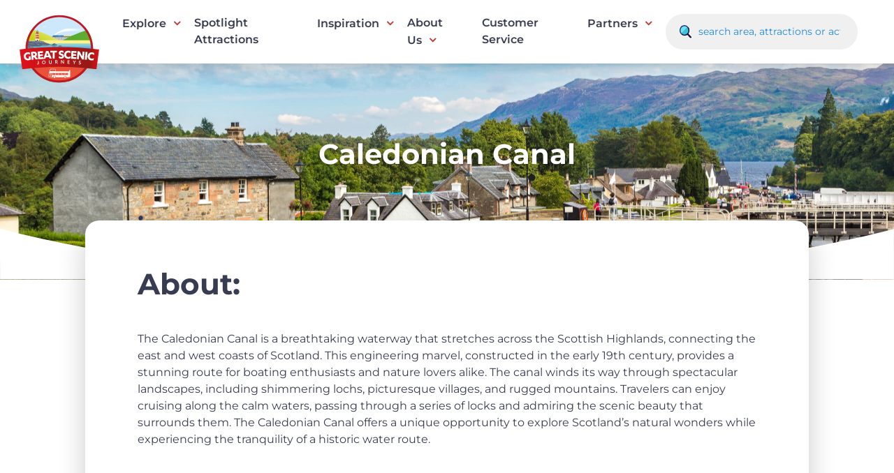

--- FILE ---
content_type: text/html; charset=UTF-8
request_url: https://www.greatscenicjourneys.co.uk/attraction/the-caledonian-canal/
body_size: 31778
content:
<!doctype html>
<html lang="en-GB">
<head> <script>
var gform;gform||(document.addEventListener("gform_main_scripts_loaded",function(){gform.scriptsLoaded=!0}),document.addEventListener("gform/theme/scripts_loaded",function(){gform.themeScriptsLoaded=!0}),window.addEventListener("DOMContentLoaded",function(){gform.domLoaded=!0}),gform={domLoaded:!1,scriptsLoaded:!1,themeScriptsLoaded:!1,isFormEditor:()=>"function"==typeof InitializeEditor,callIfLoaded:function(o){return!(!gform.domLoaded||!gform.scriptsLoaded||!gform.themeScriptsLoaded&&!gform.isFormEditor()||(gform.isFormEditor()&&console.warn("The use of gform.initializeOnLoaded() is deprecated in the form editor context and will be removed in Gravity Forms 3.1."),o(),0))},initializeOnLoaded:function(o){gform.callIfLoaded(o)||(document.addEventListener("gform_main_scripts_loaded",()=>{gform.scriptsLoaded=!0,gform.callIfLoaded(o)}),document.addEventListener("gform/theme/scripts_loaded",()=>{gform.themeScriptsLoaded=!0,gform.callIfLoaded(o)}),window.addEventListener("DOMContentLoaded",()=>{gform.domLoaded=!0,gform.callIfLoaded(o)}))},hooks:{action:{},filter:{}},addAction:function(o,r,e,t){gform.addHook("action",o,r,e,t)},addFilter:function(o,r,e,t){gform.addHook("filter",o,r,e,t)},doAction:function(o){gform.doHook("action",o,arguments)},applyFilters:function(o){return gform.doHook("filter",o,arguments)},removeAction:function(o,r){gform.removeHook("action",o,r)},removeFilter:function(o,r,e){gform.removeHook("filter",o,r,e)},addHook:function(o,r,e,t,n){null==gform.hooks[o][r]&&(gform.hooks[o][r]=[]);var d=gform.hooks[o][r];null==n&&(n=r+"_"+d.length),gform.hooks[o][r].push({tag:n,callable:e,priority:t=null==t?10:t})},doHook:function(r,o,e){var t;if(e=Array.prototype.slice.call(e,1),null!=gform.hooks[r][o]&&((o=gform.hooks[r][o]).sort(function(o,r){return o.priority-r.priority}),o.forEach(function(o){"function"!=typeof(t=o.callable)&&(t=window[t]),"action"==r?t.apply(null,e):e[0]=t.apply(null,e)})),"filter"==r)return e[0]},removeHook:function(o,r,t,n){var e;null!=gform.hooks[o][r]&&(e=(e=gform.hooks[o][r]).filter(function(o,r,e){return!!(null!=n&&n!=o.tag||null!=t&&t!=o.priority)}),gform.hooks[o][r]=e)}});
</script>
<meta charset="UTF-8"><script>if(navigator.userAgent.match(/MSIE|Internet Explorer/i)||navigator.userAgent.match(/Trident\/7\..*?rv:11/i)){var href=document.location.href;if(!href.match(/[?&]nowprocket/)){if(href.indexOf("?")==-1){if(href.indexOf("#")==-1){document.location.href=href+"?nowprocket=1"}else{document.location.href=href.replace("#","?nowprocket=1#")}}else{if(href.indexOf("#")==-1){document.location.href=href+"&nowprocket=1"}else{document.location.href=href.replace("#","&nowprocket=1#")}}}}</script><script>(()=>{class RocketLazyLoadScripts{constructor(){this.v="1.2.6",this.triggerEvents=["keydown","mousedown","mousemove","touchmove","touchstart","touchend","wheel"],this.userEventHandler=this.t.bind(this),this.touchStartHandler=this.i.bind(this),this.touchMoveHandler=this.o.bind(this),this.touchEndHandler=this.h.bind(this),this.clickHandler=this.u.bind(this),this.interceptedClicks=[],this.interceptedClickListeners=[],this.l(this),window.addEventListener("pageshow",(t=>{this.persisted=t.persisted,this.everythingLoaded&&this.m()})),this.CSPIssue=sessionStorage.getItem("rocketCSPIssue"),document.addEventListener("securitypolicyviolation",(t=>{this.CSPIssue||"script-src-elem"!==t.violatedDirective||"data"!==t.blockedURI||(this.CSPIssue=!0,sessionStorage.setItem("rocketCSPIssue",!0))})),document.addEventListener("DOMContentLoaded",(()=>{this.k()})),this.delayedScripts={normal:[],async:[],defer:[]},this.trash=[],this.allJQueries=[]}p(t){document.hidden?t.t():(this.triggerEvents.forEach((e=>window.addEventListener(e,t.userEventHandler,{passive:!0}))),window.addEventListener("touchstart",t.touchStartHandler,{passive:!0}),window.addEventListener("mousedown",t.touchStartHandler),document.addEventListener("visibilitychange",t.userEventHandler))}_(){this.triggerEvents.forEach((t=>window.removeEventListener(t,this.userEventHandler,{passive:!0}))),document.removeEventListener("visibilitychange",this.userEventHandler)}i(t){"HTML"!==t.target.tagName&&(window.addEventListener("touchend",this.touchEndHandler),window.addEventListener("mouseup",this.touchEndHandler),window.addEventListener("touchmove",this.touchMoveHandler,{passive:!0}),window.addEventListener("mousemove",this.touchMoveHandler),t.target.addEventListener("click",this.clickHandler),this.L(t.target,!0),this.S(t.target,"onclick","rocket-onclick"),this.C())}o(t){window.removeEventListener("touchend",this.touchEndHandler),window.removeEventListener("mouseup",this.touchEndHandler),window.removeEventListener("touchmove",this.touchMoveHandler,{passive:!0}),window.removeEventListener("mousemove",this.touchMoveHandler),t.target.removeEventListener("click",this.clickHandler),this.L(t.target,!1),this.S(t.target,"rocket-onclick","onclick"),this.M()}h(){window.removeEventListener("touchend",this.touchEndHandler),window.removeEventListener("mouseup",this.touchEndHandler),window.removeEventListener("touchmove",this.touchMoveHandler,{passive:!0}),window.removeEventListener("mousemove",this.touchMoveHandler)}u(t){t.target.removeEventListener("click",this.clickHandler),this.L(t.target,!1),this.S(t.target,"rocket-onclick","onclick"),this.interceptedClicks.push(t),t.preventDefault(),t.stopPropagation(),t.stopImmediatePropagation(),this.M()}O(){window.removeEventListener("touchstart",this.touchStartHandler,{passive:!0}),window.removeEventListener("mousedown",this.touchStartHandler),this.interceptedClicks.forEach((t=>{t.target.dispatchEvent(new MouseEvent("click",{view:t.view,bubbles:!0,cancelable:!0}))}))}l(t){EventTarget.prototype.addEventListenerWPRocketBase=EventTarget.prototype.addEventListener,EventTarget.prototype.addEventListener=function(e,i,o){"click"!==e||t.windowLoaded||i===t.clickHandler||t.interceptedClickListeners.push({target:this,func:i,options:o}),(this||window).addEventListenerWPRocketBase(e,i,o)}}L(t,e){this.interceptedClickListeners.forEach((i=>{i.target===t&&(e?t.removeEventListener("click",i.func,i.options):t.addEventListener("click",i.func,i.options))})),t.parentNode!==document.documentElement&&this.L(t.parentNode,e)}D(){return new Promise((t=>{this.P?this.M=t:t()}))}C(){this.P=!0}M(){this.P=!1}S(t,e,i){t.hasAttribute&&t.hasAttribute(e)&&(event.target.setAttribute(i,event.target.getAttribute(e)),event.target.removeAttribute(e))}t(){this._(this),"loading"===document.readyState?document.addEventListener("DOMContentLoaded",this.R.bind(this)):this.R()}k(){let t=[];document.querySelectorAll("script[type=rocketlazyloadscript][data-rocket-src]").forEach((e=>{let i=e.getAttribute("data-rocket-src");if(i&&!i.startsWith("data:")){0===i.indexOf("//")&&(i=location.protocol+i);try{const o=new URL(i).origin;o!==location.origin&&t.push({src:o,crossOrigin:e.crossOrigin||"module"===e.getAttribute("data-rocket-type")})}catch(t){}}})),t=[...new Map(t.map((t=>[JSON.stringify(t),t]))).values()],this.T(t,"preconnect")}async R(){this.lastBreath=Date.now(),this.j(this),this.F(this),this.I(),this.W(),this.q(),await this.A(this.delayedScripts.normal),await this.A(this.delayedScripts.defer),await this.A(this.delayedScripts.async);try{await this.U(),await this.H(this),await this.J()}catch(t){console.error(t)}window.dispatchEvent(new Event("rocket-allScriptsLoaded")),this.everythingLoaded=!0,this.D().then((()=>{this.O()})),this.N()}W(){document.querySelectorAll("script[type=rocketlazyloadscript]").forEach((t=>{t.hasAttribute("data-rocket-src")?t.hasAttribute("async")&&!1!==t.async?this.delayedScripts.async.push(t):t.hasAttribute("defer")&&!1!==t.defer||"module"===t.getAttribute("data-rocket-type")?this.delayedScripts.defer.push(t):this.delayedScripts.normal.push(t):this.delayedScripts.normal.push(t)}))}async B(t){if(await this.G(),!0!==t.noModule||!("noModule"in HTMLScriptElement.prototype))return new Promise((e=>{let i;function o(){(i||t).setAttribute("data-rocket-status","executed"),e()}try{if(navigator.userAgent.indexOf("Firefox/")>0||""===navigator.vendor||this.CSPIssue)i=document.createElement("script"),[...t.attributes].forEach((t=>{let e=t.nodeName;"type"!==e&&("data-rocket-type"===e&&(e="type"),"data-rocket-src"===e&&(e="src"),i.setAttribute(e,t.nodeValue))})),t.text&&(i.text=t.text),i.hasAttribute("src")?(i.addEventListener("load",o),i.addEventListener("error",(function(){i.setAttribute("data-rocket-status","failed-network"),e()})),setTimeout((()=>{i.isConnected||e()}),1)):(i.text=t.text,o()),t.parentNode.replaceChild(i,t);else{const i=t.getAttribute("data-rocket-type"),s=t.getAttribute("data-rocket-src");i?(t.type=i,t.removeAttribute("data-rocket-type")):t.removeAttribute("type"),t.addEventListener("load",o),t.addEventListener("error",(i=>{this.CSPIssue&&i.target.src.startsWith("data:")?(console.log("WPRocket: data-uri blocked by CSP -> fallback"),t.removeAttribute("src"),this.B(t).then(e)):(t.setAttribute("data-rocket-status","failed-network"),e())})),s?(t.removeAttribute("data-rocket-src"),t.src=s):t.src="data:text/javascript;base64,"+window.btoa(unescape(encodeURIComponent(t.text)))}}catch(i){t.setAttribute("data-rocket-status","failed-transform"),e()}}));t.setAttribute("data-rocket-status","skipped")}async A(t){const e=t.shift();return e&&e.isConnected?(await this.B(e),this.A(t)):Promise.resolve()}q(){this.T([...this.delayedScripts.normal,...this.delayedScripts.defer,...this.delayedScripts.async],"preload")}T(t,e){var i=document.createDocumentFragment();t.forEach((t=>{const o=t.getAttribute&&t.getAttribute("data-rocket-src")||t.src;if(o&&!o.startsWith("data:")){const s=document.createElement("link");s.href=o,s.rel=e,"preconnect"!==e&&(s.as="script"),t.getAttribute&&"module"===t.getAttribute("data-rocket-type")&&(s.crossOrigin=!0),t.crossOrigin&&(s.crossOrigin=t.crossOrigin),t.integrity&&(s.integrity=t.integrity),i.appendChild(s),this.trash.push(s)}})),document.head.appendChild(i)}j(t){let e={};function i(i,o){return e[o].eventsToRewrite.indexOf(i)>=0&&!t.everythingLoaded?"rocket-"+i:i}function o(t,o){!function(t){e[t]||(e[t]={originalFunctions:{add:t.addEventListener,remove:t.removeEventListener},eventsToRewrite:[]},t.addEventListener=function(){arguments[0]=i(arguments[0],t),e[t].originalFunctions.add.apply(t,arguments)},t.removeEventListener=function(){arguments[0]=i(arguments[0],t),e[t].originalFunctions.remove.apply(t,arguments)})}(t),e[t].eventsToRewrite.push(o)}function s(e,i){let o=e[i];e[i]=null,Object.defineProperty(e,i,{get:()=>o||function(){},set(s){t.everythingLoaded?o=s:e["rocket"+i]=o=s}})}o(document,"DOMContentLoaded"),o(window,"DOMContentLoaded"),o(window,"load"),o(window,"pageshow"),o(document,"readystatechange"),s(document,"onreadystatechange"),s(window,"onload"),s(window,"onpageshow");try{Object.defineProperty(document,"readyState",{get:()=>t.rocketReadyState,set(e){t.rocketReadyState=e},configurable:!0}),document.readyState="loading"}catch(t){console.log("WPRocket DJE readyState conflict, bypassing")}}F(t){let e;function i(e){return t.everythingLoaded?e:e.split(" ").map((t=>"load"===t||0===t.indexOf("load.")?"rocket-jquery-load":t)).join(" ")}function o(o){function s(t){const e=o.fn[t];o.fn[t]=o.fn.init.prototype[t]=function(){return this[0]===window&&("string"==typeof arguments[0]||arguments[0]instanceof String?arguments[0]=i(arguments[0]):"object"==typeof arguments[0]&&Object.keys(arguments[0]).forEach((t=>{const e=arguments[0][t];delete arguments[0][t],arguments[0][i(t)]=e}))),e.apply(this,arguments),this}}o&&o.fn&&!t.allJQueries.includes(o)&&(o.fn.ready=o.fn.init.prototype.ready=function(e){return t.domReadyFired?e.bind(document)(o):document.addEventListener("rocket-DOMContentLoaded",(()=>e.bind(document)(o))),o([])},s("on"),s("one"),t.allJQueries.push(o)),e=o}o(window.jQuery),Object.defineProperty(window,"jQuery",{get:()=>e,set(t){o(t)}})}async H(t){const e=document.querySelector("script[data-webpack]");e&&(await async function(){return new Promise((t=>{e.addEventListener("load",t),e.addEventListener("error",t)}))}(),await t.K(),await t.H(t))}async U(){this.domReadyFired=!0;try{document.readyState="interactive"}catch(t){}await this.G(),document.dispatchEvent(new Event("rocket-readystatechange")),await this.G(),document.rocketonreadystatechange&&document.rocketonreadystatechange(),await this.G(),document.dispatchEvent(new Event("rocket-DOMContentLoaded")),await this.G(),window.dispatchEvent(new Event("rocket-DOMContentLoaded"))}async J(){try{document.readyState="complete"}catch(t){}await this.G(),document.dispatchEvent(new Event("rocket-readystatechange")),await this.G(),document.rocketonreadystatechange&&document.rocketonreadystatechange(),await this.G(),window.dispatchEvent(new Event("rocket-load")),await this.G(),window.rocketonload&&window.rocketonload(),await this.G(),this.allJQueries.forEach((t=>t(window).trigger("rocket-jquery-load"))),await this.G();const t=new Event("rocket-pageshow");t.persisted=this.persisted,window.dispatchEvent(t),await this.G(),window.rocketonpageshow&&window.rocketonpageshow({persisted:this.persisted}),this.windowLoaded=!0}m(){document.onreadystatechange&&document.onreadystatechange(),window.onload&&window.onload(),window.onpageshow&&window.onpageshow({persisted:this.persisted})}I(){const t=new Map;document.write=document.writeln=function(e){const i=document.currentScript;i||console.error("WPRocket unable to document.write this: "+e);const o=document.createRange(),s=i.parentElement;let n=t.get(i);void 0===n&&(n=i.nextSibling,t.set(i,n));const c=document.createDocumentFragment();o.setStart(c,0),c.appendChild(o.createContextualFragment(e)),s.insertBefore(c,n)}}async G(){Date.now()-this.lastBreath>45&&(await this.K(),this.lastBreath=Date.now())}async K(){return document.hidden?new Promise((t=>setTimeout(t))):new Promise((t=>requestAnimationFrame(t)))}N(){this.trash.forEach((t=>t.remove()))}static run(){const t=new RocketLazyLoadScripts;t.p(t)}}RocketLazyLoadScripts.run()})();</script>
	
	<meta name="viewport" content="width=device-width, initial-scale=1">
	<link rel="profile" href="https://gmpg.org/xfn/11">
	
	<link rel="preconnect" href="https://fonts.gstatic.com" crossorigin>
	

	<meta name='robots' content='index, follow, max-image-preview:large, max-snippet:-1, max-video-preview:-1' />

	<!-- This site is optimized with the Yoast SEO plugin v26.6 - https://yoast.com/wordpress/plugins/seo/ -->
	<title>Caledonian Canal - Great Scenic Journeys</title><link rel="preload" data-rocket-preload as="font" href="https://fonts.gstatic.com/s/montserrat/v31/JTUSjIg1_i6t8kCHKm459Wlhyw.woff2" crossorigin><link rel="preload" data-rocket-preload as="font" href="https://www.greatscenicjourneys.co.uk/wp-content/plugins/penn-toolkit/assets/css/fonts/fontawesome-webfont.woff2?v=4.7.0" crossorigin><link rel="preload" data-rocket-preload as="font" href="https://www.greatscenicjourneys.co.uk/wp-content/themes/great-scenic-journeys/fonts/fontawesome-webfont.woff2?v=4.7.0" crossorigin><style id="wpr-usedcss">@font-face{font-family:Montserrat;font-style:normal;font-weight:300;font-display:swap;src:url(https://fonts.gstatic.com/s/montserrat/v31/JTUSjIg1_i6t8kCHKm459Wlhyw.woff2) format('woff2');unicode-range:U+0000-00FF,U+0131,U+0152-0153,U+02BB-02BC,U+02C6,U+02DA,U+02DC,U+0304,U+0308,U+0329,U+2000-206F,U+20AC,U+2122,U+2191,U+2193,U+2212,U+2215,U+FEFF,U+FFFD}@font-face{font-family:Montserrat;font-style:normal;font-weight:400;font-display:swap;src:url(https://fonts.gstatic.com/s/montserrat/v31/JTUSjIg1_i6t8kCHKm459Wlhyw.woff2) format('woff2');unicode-range:U+0000-00FF,U+0131,U+0152-0153,U+02BB-02BC,U+02C6,U+02DA,U+02DC,U+0304,U+0308,U+0329,U+2000-206F,U+20AC,U+2122,U+2191,U+2193,U+2212,U+2215,U+FEFF,U+FFFD}@font-face{font-family:Montserrat;font-style:normal;font-weight:500;font-display:swap;src:url(https://fonts.gstatic.com/s/montserrat/v31/JTUSjIg1_i6t8kCHKm459Wlhyw.woff2) format('woff2');unicode-range:U+0000-00FF,U+0131,U+0152-0153,U+02BB-02BC,U+02C6,U+02DA,U+02DC,U+0304,U+0308,U+0329,U+2000-206F,U+20AC,U+2122,U+2191,U+2193,U+2212,U+2215,U+FEFF,U+FFFD}@font-face{font-family:Montserrat;font-style:normal;font-weight:600;font-display:swap;src:url(https://fonts.gstatic.com/s/montserrat/v31/JTUSjIg1_i6t8kCHKm459Wlhyw.woff2) format('woff2');unicode-range:U+0000-00FF,U+0131,U+0152-0153,U+02BB-02BC,U+02C6,U+02DA,U+02DC,U+0304,U+0308,U+0329,U+2000-206F,U+20AC,U+2122,U+2191,U+2193,U+2212,U+2215,U+FEFF,U+FFFD}@font-face{font-family:Montserrat;font-style:normal;font-weight:700;font-display:swap;src:url(https://fonts.gstatic.com/s/montserrat/v31/JTUSjIg1_i6t8kCHKm459Wlhyw.woff2) format('woff2');unicode-range:U+0000-00FF,U+0131,U+0152-0153,U+02BB-02BC,U+02C6,U+02DA,U+02DC,U+0304,U+0308,U+0329,U+2000-206F,U+20AC,U+2122,U+2191,U+2193,U+2212,U+2215,U+FEFF,U+FFFD}img:is([sizes=auto i],[sizes^="auto," i]){contain-intrinsic-size:3000px 1500px}img.emoji{display:inline!important;border:none!important;box-shadow:none!important;height:1em!important;width:1em!important;margin:0 .07em!important;vertical-align:-.1em!important;background:0 0!important;padding:0!important}:root{--wp-block-synced-color:#7a00df;--wp-block-synced-color--rgb:122,0,223;--wp-bound-block-color:var(--wp-block-synced-color);--wp-editor-canvas-background:#ddd;--wp-admin-theme-color:#007cba;--wp-admin-theme-color--rgb:0,124,186;--wp-admin-theme-color-darker-10:#006ba1;--wp-admin-theme-color-darker-10--rgb:0,107,160.5;--wp-admin-theme-color-darker-20:#005a87;--wp-admin-theme-color-darker-20--rgb:0,90,135;--wp-admin-border-width-focus:2px}@media (min-resolution:192dpi){:root{--wp-admin-border-width-focus:1.5px}}:root{--wp--preset--font-size--normal:16px;--wp--preset--font-size--huge:42px}.screen-reader-text{border:0;clip-path:inset(50%);height:1px;margin:-1px;overflow:hidden;padding:0;position:absolute;width:1px;word-wrap:normal!important}.screen-reader-text:focus{background-color:#ddd;clip-path:none;color:#444;display:block;font-size:1em;height:auto;left:5px;line-height:normal;padding:15px 23px 14px;text-decoration:none;top:5px;width:auto;z-index:100000}html :where(.has-border-color){border-style:solid}html :where([style*=border-top-color]){border-top-style:solid}html :where([style*=border-right-color]){border-right-style:solid}html :where([style*=border-bottom-color]){border-bottom-style:solid}html :where([style*=border-left-color]){border-left-style:solid}html :where([style*=border-width]){border-style:solid}html :where([style*=border-top-width]){border-top-style:solid}html :where([style*=border-right-width]){border-right-style:solid}html :where([style*=border-bottom-width]){border-bottom-style:solid}html :where([style*=border-left-width]){border-left-style:solid}html :where(img[class*=wp-image-]){height:auto;max-width:100%}:where(figure){margin:0 0 1em}html :where(.is-position-sticky){--wp-admin--admin-bar--position-offset:var(--wp-admin--admin-bar--height,0px)}@media screen and (max-width:600px){html :where(.is-position-sticky){--wp-admin--admin-bar--position-offset:0px}}:root{--wp--preset--aspect-ratio--square:1;--wp--preset--aspect-ratio--4-3:4/3;--wp--preset--aspect-ratio--3-4:3/4;--wp--preset--aspect-ratio--3-2:3/2;--wp--preset--aspect-ratio--2-3:2/3;--wp--preset--aspect-ratio--16-9:16/9;--wp--preset--aspect-ratio--9-16:9/16;--wp--preset--color--black:#000000;--wp--preset--color--cyan-bluish-gray:#abb8c3;--wp--preset--color--white:#ffffff;--wp--preset--color--pale-pink:#f78da7;--wp--preset--color--vivid-red:#cf2e2e;--wp--preset--color--luminous-vivid-orange:#ff6900;--wp--preset--color--luminous-vivid-amber:#fcb900;--wp--preset--color--light-green-cyan:#7bdcb5;--wp--preset--color--vivid-green-cyan:#00d084;--wp--preset--color--pale-cyan-blue:#8ed1fc;--wp--preset--color--vivid-cyan-blue:#0693e3;--wp--preset--color--vivid-purple:#9b51e0;--wp--preset--gradient--vivid-cyan-blue-to-vivid-purple:linear-gradient(135deg,rgb(6, 147, 227) 0%,rgb(155, 81, 224) 100%);--wp--preset--gradient--light-green-cyan-to-vivid-green-cyan:linear-gradient(135deg,rgb(122, 220, 180) 0%,rgb(0, 208, 130) 100%);--wp--preset--gradient--luminous-vivid-amber-to-luminous-vivid-orange:linear-gradient(135deg,rgb(252, 185, 0) 0%,rgb(255, 105, 0) 100%);--wp--preset--gradient--luminous-vivid-orange-to-vivid-red:linear-gradient(135deg,rgb(255, 105, 0) 0%,rgb(207, 46, 46) 100%);--wp--preset--gradient--very-light-gray-to-cyan-bluish-gray:linear-gradient(135deg,rgb(238, 238, 238) 0%,rgb(169, 184, 195) 100%);--wp--preset--gradient--cool-to-warm-spectrum:linear-gradient(135deg,rgb(74, 234, 220) 0%,rgb(151, 120, 209) 20%,rgb(207, 42, 186) 40%,rgb(238, 44, 130) 60%,rgb(251, 105, 98) 80%,rgb(254, 248, 76) 100%);--wp--preset--gradient--blush-light-purple:linear-gradient(135deg,rgb(255, 206, 236) 0%,rgb(152, 150, 240) 100%);--wp--preset--gradient--blush-bordeaux:linear-gradient(135deg,rgb(254, 205, 165) 0%,rgb(254, 45, 45) 50%,rgb(107, 0, 62) 100%);--wp--preset--gradient--luminous-dusk:linear-gradient(135deg,rgb(255, 203, 112) 0%,rgb(199, 81, 192) 50%,rgb(65, 88, 208) 100%);--wp--preset--gradient--pale-ocean:linear-gradient(135deg,rgb(255, 245, 203) 0%,rgb(182, 227, 212) 50%,rgb(51, 167, 181) 100%);--wp--preset--gradient--electric-grass:linear-gradient(135deg,rgb(202, 248, 128) 0%,rgb(113, 206, 126) 100%);--wp--preset--gradient--midnight:linear-gradient(135deg,rgb(2, 3, 129) 0%,rgb(40, 116, 252) 100%);--wp--preset--font-size--small:13px;--wp--preset--font-size--medium:20px;--wp--preset--font-size--large:36px;--wp--preset--font-size--x-large:42px;--wp--preset--spacing--20:0.44rem;--wp--preset--spacing--30:0.67rem;--wp--preset--spacing--40:1rem;--wp--preset--spacing--50:1.5rem;--wp--preset--spacing--60:2.25rem;--wp--preset--spacing--70:3.38rem;--wp--preset--spacing--80:5.06rem;--wp--preset--shadow--natural:6px 6px 9px rgba(0, 0, 0, .2);--wp--preset--shadow--deep:12px 12px 50px rgba(0, 0, 0, .4);--wp--preset--shadow--sharp:6px 6px 0px rgba(0, 0, 0, .2);--wp--preset--shadow--outlined:6px 6px 0px -3px rgb(255, 255, 255),6px 6px rgb(0, 0, 0);--wp--preset--shadow--crisp:6px 6px 0px rgb(0, 0, 0)}:where(.is-layout-flex){gap:.5em}:where(.is-layout-grid){gap:.5em}:where(.wp-block-columns.is-layout-flex){gap:2em}:where(.wp-block-columns.is-layout-grid){gap:2em}:where(.wp-block-post-template.is-layout-flex){gap:1.25em}:where(.wp-block-post-template.is-layout-grid){gap:1.25em}.slick-slider{position:relative;display:block;box-sizing:border-box;-webkit-user-select:none;-moz-user-select:none;-ms-user-select:none;user-select:none;-webkit-touch-callout:none;-khtml-user-select:none;-ms-touch-action:pan-y;touch-action:pan-y;-webkit-tap-highlight-color:transparent}.slick-list{position:relative;display:block;overflow:hidden;margin:0;padding:0}.slick-list:focus{outline:0}.slick-list.dragging{cursor:pointer;cursor:hand}.slick-slider .slick-list,.slick-slider .slick-track{-webkit-transform:translate3d(0,0,0);-moz-transform:translate3d(0,0,0);-ms-transform:translate3d(0,0,0);-o-transform:translate3d(0,0,0);transform:translate3d(0,0,0)}.slick-track{position:relative;top:0;left:0;display:block;margin-left:auto;margin-right:auto}.slick-track:after,.slick-track:before{display:table;content:''}.slick-track:after{clear:both}.slick-loading .slick-track{visibility:hidden}.slick-slide{display:none;float:left;height:100%;min-height:1px}[dir=rtl] .slick-slide{float:right}.slick-slide img{display:block}.slick-slide.slick-loading img{display:none}.slick-slide.dragging img{pointer-events:none}.slick-initialized .slick-slide{display:block}.slick-loading .slick-slide{visibility:hidden}.slick-vertical .slick-slide{display:block;height:auto;border:1px solid transparent}.slick-arrow.slick-hidden{display:none}@font-face{font-display:swap;font-family:FontAwesome;src:url(https://www.greatscenicjourneys.co.uk/wp-content/plugins/penn-toolkit/assets/css/fonts/fontawesome-webfont.eot?v=4.7.0);src:url(https://www.greatscenicjourneys.co.uk/wp-content/plugins/penn-toolkit/assets/css/fonts/fontawesome-webfont.eot?#iefix&v=4.7.0) format("embedded-opentype"),url(https://www.greatscenicjourneys.co.uk/wp-content/plugins/penn-toolkit/assets/css/fonts/fontawesome-webfont.woff2?v=4.7.0) format("woff2"),url(https://www.greatscenicjourneys.co.uk/wp-content/plugins/penn-toolkit/assets/css/fonts/fontawesome-webfont.woff?v=4.7.0) format("woff"),url(https://www.greatscenicjourneys.co.uk/wp-content/plugins/penn-toolkit/assets/css/fonts/fontawesome-webfont.ttf?v=4.7.0) format("truetype"),url(https://www.greatscenicjourneys.co.uk/wp-content/plugins/penn-toolkit/assets/css/fonts/fontawesome-webfont.svg?v=4.7.0#fontawesomeregular) format("svg");font-weight:400;font-style:normal}.fa-twitter:before{content:""}.fa-facebook:before{content:""}.fa-angle-left:before{content:""}.fa-angle-right:before{content:""}.fa-instagram:before{content:""}.justify-content-center{justify-content:center}.justify-content-end{justify-content:flex-end}.row{width:100%;max-width:1300px;margin-left:auto;margin-right:auto;display:flex;display:-ms-flexbox;flex-wrap:wrap;position:relative}.columns{padding-left:15px;padding-right:15px;display:inline-block;box-sizing:border-box;position:relative}.columns img{display:block}.one{width:8.3333333%}.three{width:25%}.four{width:33.333333%}.six{width:50%}.ten{width:83.3333333%}.twelve{width:100%}html{line-height:1.15;-webkit-text-size-adjust:100%}body{margin:0}main{display:block}h1{font-size:2em;margin:.67em 0}a{background-color:transparent}strong{font-weight:bolder}code{font-family:monospace,monospace;font-size:1em}img{border-style:none}button,input,optgroup,select,textarea{font-family:inherit;font-size:100%;line-height:1.15;margin:0}button,input{overflow:visible}button,select{text-transform:none}[type=button],[type=reset],[type=submit],button{-webkit-appearance:button}[type=button]::-moz-focus-inner,[type=reset]::-moz-focus-inner,[type=submit]::-moz-focus-inner,button::-moz-focus-inner{border-style:none;padding:0}[type=button]:-moz-focusring,[type=reset]:-moz-focusring,[type=submit]:-moz-focusring,button:-moz-focusring{outline:ButtonText dotted 1px}fieldset{padding:.35em .75em .625em}legend{box-sizing:border-box;color:inherit;display:table;max-width:100%;padding:0;white-space:normal}progress{vertical-align:baseline}textarea{overflow:auto}[type=checkbox],[type=radio]{box-sizing:border-box;padding:0}[type=number]::-webkit-inner-spin-button,[type=number]::-webkit-outer-spin-button{height:auto}[type=search]{-webkit-appearance:textfield;outline-offset:-2px}[type=search]::-webkit-search-decoration{-webkit-appearance:none}::-webkit-file-upload-button{-webkit-appearance:button;font:inherit}template{display:none}[hidden]{display:none}*,::after,::before{box-sizing:inherit}html{box-sizing:border-box}body,button,input,optgroup,select,textarea{color:#383c50;font-family:Montserrat,sans-serif;font-size:1rem;line-height:1.5}h1,h2,h3{clear:both;font-weight:700}h2.large{font-size:3.5em;font-weight:700;color:#383c50;margin:0}p{margin-bottom:1.5em;font-weight:400}em,i{font-style:italic}address{margin:0 0 1.5em}code,tt,var{font-family:monaco,consolas,"Andale Mono","DejaVu Sans Mono",monospace}body{background:#fff;overflow-x:hidden}.row{max-width:1500px}.flex{display:flex}.site-header{position:relative;z-index:99;background-color:#fff;padding:20px 0;box-shadow:0 3px 20px rgba(0,0,0,.2)}.site-header .flex{position:relative;display:flex;align-items:center}.site-header .site-branding{position:absolute;top:-20px;left:0;width:140px}.site-header form{margin-left:auto}.site-header form .search{display:flex;background-color:#f0f0f0;border-radius:100px;padding:10px 20px;max-width:275px;width:100%}.site-header form .search button{background-color:transparent;border:0;padding:0;width:20px;margin-right:5px;cursor:pointer}.site-header form .search input[type=text]{padding:5px;background-color:transparent;border:0;font-size:14px;outline:0;width:100%}.site-header form .search input[type=text]::placeholder{color:#2189d5}.site-header #primary-menu{margin-left:160px}.site-footer .brands{padding:50px 0;background-color:#fff}.site-footer .brands img{display:block;margin:0 auto}.site-footer .brands .slider .slick-track{display:flex;align-items:center}.site-footer .bottom{padding:100px 0;background-color:#2189d5;border-radius:80px 80px 0 0}.site-footer .bottom h2{margin:0 0 15px;color:#fff;font-size:1.1em}.site-footer .bottom img.logo{display:block;margin:0 auto}.site-footer .bottom ul.socials{list-style-type:none;margin:0 0 30px;padding:0;display:flex}.site-footer .bottom ul.socials li{margin-right:15px}.site-footer .bottom ul.socials li a{display:block;font-size:1.2em;width:50px;height:50px;display:flex;align-items:center;justify-content:center;background-color:#fff;color:#000;border-radius:50%;text-decoration:none}.site-footer .bottom ul.footer-menu{list-style-type:none;margin:0;padding:0}.site-footer .bottom ul.footer-menu li{padding:5px 0}.site-footer .bottom ul.footer-menu li a{color:#fff;font-size:14px;text-decoration:none}.site-footer .bottom p{font-size:14px;color:#fff}@font-face{font-display:swap;font-family:FontAwesome;src:url(https://www.greatscenicjourneys.co.uk/wp-content/themes/great-scenic-journeys/fonts/fontawesome-webfont.eot?v=4.7.0);src:url(https://www.greatscenicjourneys.co.uk/wp-content/themes/great-scenic-journeys/fonts/fontawesome-webfont.eot?#iefix&v=4.7.0) format("embedded-opentype"),url(https://www.greatscenicjourneys.co.uk/wp-content/themes/great-scenic-journeys/fonts/fontawesome-webfont.woff2?v=4.7.0) format("woff2"),url(https://www.greatscenicjourneys.co.uk/wp-content/themes/great-scenic-journeys/fonts/fontawesome-webfont.woff?v=4.7.0) format("woff"),url(https://www.greatscenicjourneys.co.uk/wp-content/themes/great-scenic-journeys/fonts/fontawesome-webfont.ttf?v=4.7.0) format("truetype"),url(https://www.greatscenicjourneys.co.uk/wp-content/themes/great-scenic-journeys/fonts/fontawesome-webfont.svg?v=4.7.0#fontawesomeregular) format("svg");font-weight:400;font-style:normal}.fa{display:inline-block;font:14px/1 FontAwesome;font-size:inherit;text-rendering:auto;-webkit-font-smoothing:antialiased;-moz-osx-font-smoothing:grayscale}.fa-twitter:before{content:"\f099"}.fa-facebook:before{content:"\f09a"}.fa-angle-left:before{content:"\f104"}.fa-angle-right:before{content:"\f105"}.fa-instagram:before{content:"\f16d"}.search-toggle{display:none}.most-popular-journeys{padding:100px 0 0}.most-popular-journeys .title h2{font-size:2.5em;margin:0}.most-popular-journeys .title p{font-weight:600;color:#8d8d8d;margin:0 0 15px}.most-popular-journeys .slider{margin-top:30px}.most-popular-journeys .slider div.slick-current .journey-wrapper:after{height:100%}.most-popular-journeys .popular-slider-actions{text-align:right}.most-popular-journeys .popular-slider-actions button{margin-left:10px;width:50px;height:50px;border-radius:100%;background-color:#fff;color:#c03933;padding:0;display:inline-flex;justify-content:center;align-items:center;font-size:2em;border:0;box-shadow:0 3px 20px rgba(0,0,0,.2);cursor:pointer}.journey-wrapper{position:relative;width:100%;border-radius:20px;overflow:hidden}.journey-wrapper:hover img.bg{transform:scale(1.1)}.journey-wrapper:before{content:"";display:block;padding-bottom:70%}.journey-wrapper:after{content:"";position:absolute;bottom:0;left:0;width:100%;height:100%;background:-moz-linear-gradient(top,rgba(0,0,0,0) 0,rgba(0,0,0,.6) 100%);background:-webkit-linear-gradient(top,rgba(0,0,0,0) 0,rgba(0,0,0,.6) 100%);background:linear-gradient(to bottom,rgba(0,0,0,0) 0,rgba(0,0,0,.6) 100%);border-radius:20px;transition:all .6s ease-in-out}.journey-wrapper img.operator-logo{position:absolute;top:20px;right:20px;z-index:9;max-width:150px}.journey-wrapper .attraction-type{position:absolute;top:20px;left:20px;border-radius:100px;z-index:9;background-color:#fff;display:inline-flex;padding:10px;align-items:center;font-size:14px;color:#2189d5}.journey-wrapper .attraction-type img{height:20px;width:20px;object-fit:contain;margin-right:10px}.journey-wrapper img.bg{position:absolute;top:0;left:0;width:100%;height:100%;object-fit:cover;border-radius:20px;transition:all 2s ease-in-out}.journey-wrapper .align-bottom{position:absolute;bottom:0;left:0;width:100%;padding:25px;color:#fff;z-index:9}.journey-wrapper .align-bottom h3{font-size:1.3em;font-weight:700;margin:0;color:#fff}.journey-wrapper .align-bottom p{font-size:14px;margin:0}.explore-by-region{padding:100px 0}.explore-by-region header{margin-bottom:50px}.explore-by-region header h2{font-size:3em;margin:0}.explore-by-region header p{margin-top:0}.explore-by-region .explore-region-actions{text-align:right}.explore-by-region .explore-region-actions button{margin-left:10px;width:50px;height:50px;border-radius:100%;background-color:#fff;color:#c03933;padding:0;display:inline-flex;justify-content:center;align-items:center;font-size:2em;border:0;box-shadow:0 3px 20px rgba(0,0,0,.2);cursor:pointer}.explore-by-region .slider{width:100%}.explore-by-region .slider .four{margin-bottom:30px}.testimonials{padding:100px 0}.testimonials h2{text-align:center;color:#8d8d8d;font-size:1.1em;line-height:1em;margin:0;font-weight:500}.testimonials .slider{margin-top:30px;position:relative}.testimonials .slider .slick-track{padding:20px 0}.testimonials .slider .slick-track .slick-slide{min-height:340px}.testimonials .slider .slick-arrow{position:absolute;top:50%;transform:translateY(-50%);z-index:9;border-radius:50%;width:45px;height:45px;display:flex;align-items:center;justify-content:center;background-color:#2189d5;color:#fff;border:0;padding:0;box-shadow:0 5px 20px #2189d5;cursor:pointer;font-size:1.5em}.testimonials .slider .prev-button{left:-75px}.testimonials .slider .next-button{right:-75px}.testimonials .whitebg{background-color:#fff;box-shadow:0 0 10px rgba(0,0,0,.2);padding:40px;border-radius:20px;min-height:340px}.testimonials .whitebg img.image{width:80px;height:80px;object-fit:cover;border-radius:50%;margin:0 auto;display:block}.testimonials .whitebg h3{text-align:center;color:#c03933;margin:10px 0;font-size:1.2em}.testimonials .whitebg p{text-align:center}.newsletter{position:relative;padding:200px 0;background-repeat:no-repeat;background-size:cover;background-position:center center;background-image:var(--wpr-bg-514a4949-4f25-431c-b877-b312f869a0a8)}.newsletter:before{content:"";position:absolute;top:0;left:0;width:100%;height:25%;background:-moz-linear-gradient(top,#fff 0,rgba(255,255,255,0) 100%);background:-webkit-linear-gradient(top,#fff 0,rgba(255,255,255,0) 100%);background:linear-gradient(to bottom,#fff 0,rgba(255,255,255,0) 100%)}.newsletter .whitebg{position:relative;border-radius:20px;background-color:#fff;box-shadow:0 0 10px rbga(0,0,0,.1);padding:40px;text-align:center;z-index:9}.newsletter .whitebg h2{font-size:2em;color:#1a6da9;margin:0;line-height:1em}.newsletter .whitebg p{text-align:center}#gform_1 #gform_fields_1{position:relative;display:flex;align-items:stretch;border-radius:100px;padding:5px 5px 5px 50px;border:1px solid #b6c7d3}#gform_1 #gform_fields_1:before{content:"";width:25px;height:25px;background-image:var(--wpr-bg-a3b4742a-336b-4d60-b6ae-cf50e989f901);background-size:contain;background-repeat:no-repeat;z-index:9;position:absolute;top:50%;transform:translateY(-50%);left:20px}#gform_1 #gform_fields_1 input[type=email]{border:0;background-color:transparent;outline:0;font-weight:600}#gform_1 #gform_fields_1 input[type=email]::placeholder{font-weight:400}#gform_1 #gform_fields_1 #field_submit{margin-left:auto}#gform_1 #gform_fields_1 #field_submit #gform_submit_button_1{height:100%;background-color:#2189d5;border-radius:100px;padding:10px 20px;color:#fff;border:0;margin-left:auto;cursor:pointer}.find-journeys{padding:50px 0}.find-journeys .ajax-loader{display:none;position:fixed;top:0;left:0;width:100%;height:100%;background-color:rgba(255,255,255,.8);z-index:999}.find-journeys .ajax-loader img{position:absolute;top:50%;left:50%;transform:translate(-50%,-50%);width:150px}.find-journeys header h1{font-size:2.5em;text-align:center}.find-journeys .sm-filters{display:none}.find-journeys span.filter-title{font-weight:700;font-size:1.2em;margin-top:11px;margin-bottom:41px;display:flex;align-items:center}.find-journeys span.filter-title a{font-size:16px;font-weight:400;margin-left:auto}.curved-header{position:relative;padding:100px 0 150px;background-color:#2189d5;background-size:cover;background-position:center center}.curved-header img.curve{position:absolute;bottom:0;left:0;width:100%}.curved-header h1{margin:0;text-align:center;font-size:2.5em;color:#fff;margin-bottom:0;text-shadow:0 3px 6px rgba(0,0,0,.2)}.curved-header p{margin:0;text-align:center;color:#fff;font-weight:600;font-size:1.5em;text-shadow:0 3px 6px rgba(0,0,0,.2)}.curved-header.event h1{text-align:left;font-size:4.5em;line-height:1em}.curved-header.event form input{padding:10px;width:100%;display:block;margin-top:5px}.single-journey-content .single-journey-gallery .slick-arrow{position:absolute;top:50%;transform:translateY(-50%);z-index:9;border-radius:50%;width:60px;height:60px;display:flex;justify-content:center;align-items:center;background-color:#fff;box-shadow:0 3px 20px rgba(0,0,0,.1);color:#c03933;cursor:pointer;border:0;font-size:1.5em}.single-journey-content .single-journey-gallery .slick-prev{left:-75px}.single-journey-content .single-journey-gallery .slick-next{right:-75px}.single-journey-content .single-journey-gallery .slick-track{display:flex;align-items:center}.single-journey-content .single-journey-gallery .slick-current.slick-slide img{height:450px;border-radius:20px}.single-journey-content .single-journey-gallery .slick-slide{transition:all .6s ease}.single-journey-content .single-journey-gallery .slick-slide img{width:600px;height:300px;object-fit:cover;transition:all .6s ease}.single-journey-attractions{padding:150px 0;overflow:hidden}.single-journey-attractions h2{font-size:34px;margin:0}.single-journey-attractions .arrows{text-align:right;margin-left:auto}.single-journey-attractions .arrows button{margin-left:10px;width:50px;height:50px;border-radius:100%;background-color:#fff;color:#c03933;padding:0;display:inline-flex;justify-content:center;align-items:center;font-size:2em;border:0;box-shadow:0 3px 20px rgba(0,0,0,.2);cursor:pointer}.single-journey-attractions .slick-list{overflow:visible}.single-journey-attractions .slick-slide:first-of-type{padding-left:0}.single-journey-attractions .slick-track{display:flex}.single-journey-attractions .journey-wrapper{height:300px}.single-journey-attractions .journey-wrapper:before{display:none}.single-journey-other-journeys{padding:50px 0 150px;overflow-x:hidden}.single-journey-other-journeys .other-journey-slider-arrows{text-align:right;margin-left:auto}.single-journey-other-journeys .other-journey-slider-arrows button{margin-left:10px;width:50px;height:50px;border-radius:100%;background-color:#fff;color:#c03933;padding:0;display:inline-flex;justify-content:center;align-items:center;font-size:2em;border:0;box-shadow:0 3px 20px rgba(0,0,0,.2);cursor:pointer}.single-journey-other-journeys .spacer{margin-top:50px}.single-journey-other-journeys h2{font-size:34px;margin:0}.single-journey-other-journeys .slick-slide:first-of-type{padding-left:0}.single-journey-other-journeys .slick-track{display:flex}.single-journey-other-journeys .slick-list{overflow:visible}.blackout{display:none;position:fixed;top:0;left:0;width:100%;height:100%;background-color:rgba(0,0,0,.8);z-index:999}.blackout .inner{position:absolute;top:50%;left:50%;transform:translate(-50%,-50%);background-color:#fff;max-width:50%}.blackout .inner .slick-track{display:flex;align-items:stretch}.blackout .inner .slick-slide{height:auto}.blackout .inner .slick-slide img{height:100%;width:100%;object-fit:cover}.blackout .inner .slick-arrow{position:absolute;top:50%;transform:translateY(-50%);padding:0;background-color:#fff;color:#c03933;font-size:2em;border-radius:50%;width:40px;height:40px;border:0;display:flex;align-items:center;justify-content:center;box-shadow:0 0 10px rgba(0,0,0,.2);cursor:pointer;z-index:9}.blackout .inner .slick-prev{left:15px}.blackout .inner .slick-next{right:15px}.blackout .inner img{display:block;max-height:80vh;width:auto}.blackout-new{display:none;position:fixed;top:0;left:0;width:100%;height:100%;background-color:rgba(0,0,0,.8);z-index:999}.blackout-new .inner{position:absolute;top:50%;left:50%;transform:translate(-50%,-50%);background-color:#fff;max-width:50%}.blackout-new .inner .slick-track{display:flex;align-items:stretch}.blackout-new .inner .slick-slide{height:auto}.blackout-new .inner .slick-slide img{height:100%;width:100%;object-fit:cover}.blackout-new .inner .slick-arrow{position:absolute;top:50%;transform:translateY(-50%);padding:0;background-color:#fff;color:#c03933;font-size:2em;border-radius:50%;width:40px;height:40px;border:0;display:flex;align-items:center;justify-content:center;box-shadow:0 0 10px rgba(0,0,0,.2);cursor:pointer;z-index:9}.blackout-new .inner .slick-prev{left:15px}.blackout-new .inner .slick-next{right:15px}.blackout-new .inner img{display:block;max-height:80vh;width:auto}.blackout-settle{display:none;position:fixed;top:0;left:0;width:100%;height:100%;background-color:rgba(0,0,0,.8);z-index:999}.blackout-settle .inner{position:absolute;top:50%;left:50%;transform:translate(-50%,-50%);background-color:#fff;max-width:50%;padding:35px;padding-left:50px;padding-right:50px;border-radius:20px}.blackout-settle .gform_title{display:none}.other-regions{padding:100px 0 25px;overflow-x:hidden}.other-regions .flex{display:flex;align-items:center}.other-regions .flex .all-region-slider-arrows{margin-left:auto;display:flex}.other-regions .flex .all-region-slider-arrows .slick-arrow{z-index:9;border-radius:50%;width:45px;height:45px;display:flex;align-items:center;justify-content:center;background-color:#fff;color:#c03933;border:0;padding:0;box-shadow:0 5px 20px rgba(0,0,0,.2);cursor:pointer;font-size:1.5em;margin-left:10px}.other-regions .slick-slide:first-of-type{padding-left:0}.other-regions .slick-track{display:flex}.other-regions .slick-list{overflow:visible}.other-regions h2{margin:0;font-size:40px;font-weight:700}.other-regions p{margin-top:0}.faq{margin-top:-100px;padding-bottom:100px}.faq .whitebg{background-color:#fff;box-shadow:0 30px 40px rgba(76,116,170,.2);padding:50px;border-radius:20px}.faq .whitebg .introduction{text-align:center}.faq .whitebg .introduction p:first-of-type{margin-bottom:0}.faq .whitebg .introduction p:last-of-type{margin-top:0}.faq .whitebg .introduction p a{color:#c03933}.faq .whitebg .introduction .search{position:relative;width:600px;height:50px;margin:0 auto}.faq .whitebg .introduction .search:after{content:url("https://www.greatscenicjourneys.co.uk/wp-content/themes/great-scenic-journeys/images/icons/mag-glass.svg");position:absolute;top:50%;left:30px;transform:translate(-50%,-50%)}.faq .whitebg .introduction .search input[type=text]{width:100%;height:100%;padding:10px 40px 10px 60px;border-radius:5px;border:1px solid #b6c7d3}.faq .whitebg .introduction .search input[type=text]::placeholder{color:#2189d5;opacity:1}.faq .whitebg .accodion{padding-top:50px}.faq .whitebg .accodion .single-faq{padding:30px 0;border-bottom:1px solid #b6c7d3}.faq .whitebg .accodion .single-faq .question{position:relative;cursor:pointer}.faq .whitebg .accodion .single-faq .question:after{content:"\f067";font-family:FontAwesome;height:40px;width:40px;position:absolute;top:50%;right:0;transform:translateY(-50%);border-radius:50%;border:2px solid #2189d5;display:flex;align-items:center;justify-content:center}.faq .whitebg .accodion .single-faq .question h2{margin:0}.faq .whitebg .accodion .single-faq .question.active:after{content:"\f068"}.faq .whitebg .accodion .single-faq .answer{display:none}.faq .whitebg .accodion .single-faq .answer p{margin-bottom:0;padding-bottom:20px;padding-right:60px}.featured-posts .image{height:65%}.featured-posts .post-wrapper .content .content-wrapper h3{font-size:26px}.post-wrapper{height:100%;background-color:#fff;box-shadow:0 30px 40px rgba(76,116,170,.2);border-radius:20px}.post-wrapper .image{width:100%;height:300px;position:relative}.post-wrapper .image img{width:100%;height:300px;object-fit:cover;border-top-left-radius:20px;border-top-right-radius:20px}.post-wrapper .image .date{position:absolute;top:30px;left:30px;height:85px;width:75px;background-color:#fff;border-radius:10px;color:#dd664e;font-size:18px;font-weight:600;padding:10px 15px;align-items:center;text-align:center;display:flex}.post-wrapper .content{padding:30px;height:50%;display:flex;flex-wrap:wrap}.post-wrapper .content .content-wrapper{width:100%}.post-wrapper .content .content-wrapper .category{background-color:#f4f4f4;border-radius:25px;padding:10px 15px;color:#2189d5;margin-right:10px;display:inline-flex;align-items:center;width:fit-content;font-size:14px;margin-bottom:10px}.post-wrapper .content .content-wrapper .category img{margin-right:10px;height:20px}.post-wrapper .content .content-wrapper h3{font-size:22px}.post-index .bg{position:absolute;top:0;left:0;width:100%;height:500px;object-fit:cover}.post-index .featured-posts{padding:50px 0}.post-index .featured-posts .post-wrapper{height:700px}.post-index .all-posts .four{margin-bottom:50px}.featured-journeys{padding:75px 0}.featured-journeys .journey-links .slider{width:100%}.featured-journeys .journey-links .slider .slick-list{overflow:visible}.featured-journeys .journey-links .slider .slick-list .six{width:33.333%}.featured-journeys .featured-journey-slider-arrows{padding:50px 0;position:relative}.featured-journeys .featured-journey-slider-arrows .slick-arrow{position:absolute;top:50%;transform:translateY(-50%);padding:0;background-color:#fff;color:#c03933;font-size:2em;border-radius:50%;width:40px;height:40px;border:0;display:flex;align-items:center;justify-content:center;box-shadow:0 0 10px rgba(0,0,0,.2);cursor:pointer;z-index:9}.featured-journeys .featured-journey-slider-arrows .slick-prev{left:25%}.featured-journeys .featured-journey-slider-arrows .slick-next{right:25%}.home-page-header-slides .slick-arrow{position:absolute;z-index:999;top:50%;transform:translateY(-50%);background-color:transparent;font-size:26px;color:#fff;border:none;cursor:pointer}.home-page-header-slides .slick-arrow i{font-size:26px!important}.home-page-header-slides .next-button{right:0}.window-views{padding:100px 0}.window-views .view-wrapper{border-radius:20px;overflow:hidden;cursor:pointer;position:relative;height:350px;margin-bottom:20px;margin-top:20px}.window-views .view-wrapper:after{content:"";display:block;width:100%;height:100%;position:absolute;top:0;left:0;background:#000;background:-moz-linear-gradient(0deg,#000 0,rgba(255,255,255,0) 50%);background:-webkit-linear-gradient(0deg,#000 0,rgba(255,255,255,0) 50%);background:linear-gradient(0deg,#000 0,rgba(255,255,255,0) 50%)}.excursions{padding:100px 0}.excursions .excursion-slider{position:relative}.excursions .excursion-slider .slick-arrow{position:absolute;top:50%;transform:translateY(-50%);z-index:9;background-color:transparent;color:#fff;font-size:56px;padding:20px;border:none;cursor:pointer}.excursions .excursion-slider .slick-prev{left:0}.excursions .excursion-slider .slick-next{right:0}.excursions .excursion-slider .slick-dots{display:flex;justify-content:center;position:absolute;bottom:0;left:0;width:100%;margin:0;padding:20px;list-style-type:none;cursor:pointer}.excursions .excursion-slider .slick-dots li.slick-active button{opacity:1}.excursions .excursion-slider .slick-dots li{margin:0 5px}.excursions .excursion-slider .slick-dots li button{width:20px;height:20px;font-size:0;color:transparent;padding:0;display:block;border-radius:50%;background-color:#fff;opacity:.5;transition:all .6s ease-in-out}.excursions .excursion-slider .slick-slide{min-height:480px;height:100%;object-fit:cover}.countdown-wrapper{padding:50px 0}.countdown-wrapper .countdown{display:flex;padding:20px;justify-content:space-around;width:500px}.countdown-wrapper .countdown #days:after{content:"Days"}.countdown-wrapper .countdown #hours:after{content:"Hours"}.countdown-wrapper .countdown #mins:after{content:"Mins"}.countdown-wrapper .countdown #secs:after{content:"Secs"}.attractions-top{padding:60px;background-color:#fff;border-radius:20px;box-shadow:0 20px 40px rgba(0,0,0,.2)}.attractions-top h2{font-size:42px;padding-top:0;margin-top:0}.attractions-wrapper{z-index:999;margin-top:-85px}.attractions-wrapper .date{font-weight:700;line-height:200%}.attractions-single-content .row{margin-bottom:15px}ul{padding-left:0}.btn-settle-group{display:inline-flex;align-items:center}.btn-settle-group img{margin-right:10px}.introduction{padding:100px 0}.introduction img{width:100%;max-width:600px;margin:0 auto 100px}.introduction p{font-weight:700;font-size:22px;text-align:center}.gallery-modal{display:none;position:fixed;z-index:9999;padding-top:60px;left:0;top:0;width:100%;height:100%;overflow:auto;background-color:rgba(0,0,0,.9)}.gallery-modal .modal-image{display:block;max-width:80%;max-height:80%;margin:60px auto}.gallery-modal .close-modal{position:absolute;top:30px;right:40px;color:#fff;font-size:40px;font-weight:700;cursor:pointer}.single-attraction .site-footer .bottom{background-color:#c03933}.must-see-attractions{overflow:hidden}.must-see-attractions .flex{margin-bottom:40px;gap:30px}.must-see-attractions .flex h2{margin:0;font-size:50px;color:#383c50}.must-see-attractions .flex p{margin:0;color:#8d8d8d}.must-see-attractions .slick-arrow{background-color:red;z-index:9;border-radius:50%;width:50px;height:50px;display:flex;justify-content:center;align-items:center;background-color:#fff;box-shadow:0 3px 20px rgba(0,0,0,.1);color:#2189d5;cursor:pointer;border:0;font-size:1.2em;margin-left:5px}.must-see-attractions .slider-arrows{position:relative;display:flex;margin-left:auto;align-items:center}.must-see-attractions .slider .slick-list{overflow:visible}.homepage-attractions{position:relative;text-align:center;color:#fff;padding:100px 0;margin-top:150px}.homepage-attractions:after{content:"";position:absolute;top:0;left:0;width:100%;height:calc(100% - 400px);background-image:var(--wpr-bg-b4d841da-dc28-4718-ab05-bb5eb6746ddc);background-size:cover;background-position:top;z-index:1}.homepage-attractions .attraction-links,.homepage-attractions .row{z-index:5}.homepage-attractions h2{margin:50px 0 30px;font-size:46px;text-shadow:0 5px 10px rgba(0,0,0,.15);line-height:1.15}.homepage-attractions p{font-size:20px;font-weight:600;text-shadow:0 5px 10px rgba(0,0,0,.15)}.homepage-attractions .attraction-links{position:relative;margin-top:50px}.blackout-attractions-cta{background-color:rgba(0,0,0,.75);position:fixed;z-index:9999;left:0;top:0;width:100%;height:100%;display:none}.blackout-attractions-cta .close-wrapper{background-color:#2189d5;position:absolute;right:0;top:0;margin-top:8px;margin-right:8px;width:32px;height:32px;border-radius:16px;cursor:pointer}.blackout-attractions-cta .close-wrapper .fa{color:#fff;font-size:20px;margin-left:8px;margin-top:5px}.related-events{padding:0 0 100px;overflow:hidden}.related-events h2{font-size:34px;margin:0}.related-events .related-events-arrows{text-align:right}.related-events .related-events-arrows button{margin-left:10px;width:50px;height:50px;border-radius:100%;background-color:#fff;color:#c03933;padding:0;display:inline-flex;justify-content:center;align-items:center;font-size:2em;border:0;box-shadow:0 3px 20px rgba(0,0,0,.2);cursor:pointer}.related-events .slick-list{overflow:visible}.addition-related-events{padding:150px 0;overflow:hidden;background-color:#f5f5f5}.addition-related-events h2{font-size:34px;margin:0}.addition-related-events .related-events-arrows{text-align:right}.addition-related-events .related-events-arrows button{margin-left:10px;width:50px;height:50px;border-radius:100%;background-color:#fff;color:#c03933;padding:0;display:inline-flex;justify-content:center;align-items:center;font-size:2em;border:0;box-shadow:0 3px 20px rgba(0,0,0,.2);cursor:pointer}.addition-related-events .slick-list{overflow:visible}ul{margin:0 0 1.5em 3em}ul{list-style:disc}li>ul{margin-bottom:0;margin-left:1.5em}dt{font-weight:700}iframe,object{max-width:100%}img{height:auto;max-width:100%}table{margin:0 0 1.5em;width:100%}a{color:#383c50}a:visited{color:#383c50}a:active,a:focus,a:hover{color:#383c50}a:focus{outline:dotted thin}a:active,a:hover{outline:0}button,input[type=button],input[type=reset],input[type=submit]{border:1px solid;border-color:#ccc #ccc #bbb;border-radius:3px;background:#e6e6e6;color:rgba(0,0,0,.8);line-height:1;padding:.6em 1em .4em}button:hover,input[type=button]:hover,input[type=reset]:hover,input[type=submit]:hover{border-color:#ccc #bbb #aaa}button:active,button:focus,input[type=button]:active,input[type=button]:focus,input[type=reset]:active,input[type=reset]:focus,input[type=submit]:active,input[type=submit]:focus{border-color:#aaa #bbb #bbb}input[type=date],input[type=email],input[type=number],input[type=password],input[type=range],input[type=search],input[type=tel],input[type=text],input[type=time],input[type=url],textarea{color:#666;border:1px solid #ccc;border-radius:3px;padding:3px}input[type=date]:focus,input[type=email]:focus,input[type=number]:focus,input[type=password]:focus,input[type=range]:focus,input[type=search]:focus,input[type=tel]:focus,input[type=text]:focus,input[type=time]:focus,input[type=url]:focus,textarea:focus{color:#111}select{border:1px solid #ccc}textarea{width:100%}.menu-toggle{display:none}#primary-menu{list-style-type:none;margin:0;padding:0;display:flex}#primary-menu li.menu-item-has-children>a:after{content:"\f107";font-family:FontAwesome;color:#c03933;margin-left:10px}#primary-menu li.two-columns-menu .sub-menu{width:400px}#primary-menu li.two-columns-menu .sub-menu li{width:50%}#primary-menu li{position:relative;margin-right:45px}#primary-menu li:hover .sub-menu{display:flex}#primary-menu li a{font-weight:600;text-decoration:none}#primary-menu li a:hover{color:#2189d5!important}#primary-menu li .sub-menu{display:none;position:absolute;top:100%;width:200px;background-color:#fff;align-items:center;flex-wrap:wrap;list-style-type:none;margin:0;padding:12px;box-shadow:0 30px 40px rgba(0,0,0,.5)}#primary-menu li .sub-menu li{margin:0;padding:0;width:100%}#primary-menu li .sub-menu li a{padding:10px;display:block}.custom-logo-link{display:inline-block}.screen-reader-text{border:0;clip:rect(1px,1px,1px,1px);clip-path:inset(50%);height:1px;margin:-1px;overflow:hidden;padding:0;position:absolute!important;width:1px;word-wrap:normal!important}.screen-reader-text:focus{background-color:#f1f1f1;border-radius:3px;box-shadow:0 0 2px 2px rgba(0,0,0,.6);clip:auto!important;clip-path:none;color:#21759b;display:block;font-size:.875rem;font-weight:700;height:auto;left:5px;line-height:normal;padding:15px 23px 14px;text-decoration:none;top:5px;width:auto;z-index:100000}#primary[tabindex="-1"]:focus{outline:0}@media only screen and (max-width:1500px){.newsletter .four{width:50%}}@media only screen and (max-width:1365px){.site-header .main-navigation{width:75%}.site-header .main-navigation #primary-menu{justify-content:space-evenly}.site-header .main-navigation #primary-menu li{margin-right:20px}.site-header form{width:25%;margin-left:0}}@media only screen and (max-width:1242px){.most-popular-journeys .six:first-of-type{width:75%}.most-popular-journeys .six:last-of-type{width:25%}.explore-by-region{padding:0}.explore-by-region .six:first-of-type{width:75%}.explore-by-region .six:last-of-type{width:25%}.testimonials{padding:50px 0}.post-index .featured-posts .post-wrapper .image{height:40%}.post-index .featured-posts .post-wrapper .content{height:60%}.post-index .all-posts .post-wrapper .image{height:30%}.post-index .all-posts .post-wrapper .content{height:70%}.post-wrapper .image img{height:180px}.journey-wrapper img.operator-logo{max-width:75px;top:26px}.journey-wrapper .attraction-type{white-space:nowrap}.journey-wrapper .align-bottom h3{font-size:1.2em}.other-regions{padding:50px 0 25px}.find-journeys span.filter-title{flex-wrap:wrap;margin-bottom:18px}.find-journeys span.filter-title a{margin-left:0}.find-journeys .three{padding-right:0}.featured-journeys .featured-journey-slider-arrows .slick-prev{left:0}.featured-journeys .featured-journey-slider-arrows .slick-next{right:0}.must-see-attractions .flex h2{font-size:2.5em}}@media only screen and (max-width:1024px){.mobile-menu.active{left:0}.mobile-menu{display:flex;flex-direction:column;position:fixed;top:0;left:-100%;width:100vw;height:100vh;background-color:#fff;padding:30px;z-index:999;overflow-y:scroll;transition:all .6s ease-in-out}.mobile-menu .flex{display:flex;align-items:center}.mobile-menu .flex button.mobile-close{position:relative;margin-left:auto;background-color:transparent;color:#c03933;border:0;border-radius:0;font-size:2.5em;padding:0;z-index:99}.mobile-menu #primary-menu{display:block;flex-wrap:wrap;margin-left:0;background-color:#fff;padding:0}.mobile-menu #primary-menu li{width:100%;margin-right:0!important;text-align:left;padding:10px 0;display:flex;align-items:center}.mobile-menu #primary-menu li button.button-arrow{margin-left:auto;display:flex;padding:0 6px 0 10px;border:0;color:#c03933;background-color:transparent;font-size:1.2em}.mobile-menu #primary-menu li a{display:flex;align-items:center;width:100%}.mobile-menu #primary-menu li .sub-menu.active{left:0}.mobile-menu #primary-menu li .sub-menu{display:block;position:fixed;top:0;left:-100%;width:100vw;height:100vh;background-color:#fff;z-index:9;box-shadow:none;padding-top:87px;transition:all .6s ease-in-out;overflow-y:scroll}.mobile-menu #primary-menu li.menu-item-has-children a:after{display:none}.site-header .site-branding{top:-32px;left:50%;width:180px;transform:translateX(-50%);z-index:99}.site-header form{width:33%;margin-left:auto}.site-header form .search{width:auto}.site-header .main-navigation{width:100%;display:block}.menu-toggle{display:block;background-color:transparent;border-radius:0;border:none;font-size:14px;width:40px;height:48px;padding:5px 0}.menu-toggle span{width:40px;height:3px;background-color:#41434d;display:block;margin-bottom:4px}.menu-toggle span:last-of-type{width:35px}.home-page-header-slides .slick-arrow{top:46%}.most-popular-journeys{padding:50px 0 0}.site-footer .brands{padding:30px 0}.site-footer .bottom ul.socials li{margin-right:5px}.newsletter .four{width:75%}.post-index .featured-posts .post-wrapper .image{height:33%}.post-index .featured-posts .post-wrapper .image .date{top:20px;left:20px}.post-index .featured-posts .post-wrapper .content{height:67%}.post-index .all-posts .post-wrapper .image{height:20%}.post-index .all-posts .post-wrapper .image .date{top:20px;left:20px;height:60px;width:60px;padding:10px;font-size:16px}.post-index .all-posts .post-wrapper .content{height:80%;padding:20px}.post-index .all-posts .post-wrapper .content .category{white-space:nowrap}.faq .whitebg .introduction .search{width:100%}.faq .whitebg .accodion .single-faq .question{padding-right:30px}.other-regions .four{width:50%}.find-journeys span.filter-title{justify-content:space-between}h2.large{font-size:2.5em}.countdown-wrapper .six{width:100%;display:flex;justify-content:center}.testimonials{overflow:hidden}.homepage-attractions h2{font-size:2.5em}}@media only screen and (max-width:885px){.find-journeys .three{width:40%}}@media only screen and (max-width:720px){.columns{padding-left:30px;padding-right:30px}.four,.one,.six,.ten,.three,.twelve{width:100%}.site-header .site-branding{width:130px}.site-header form{display:none;width:100vw;position:absolute;top:68px;right:-110vw;background:#fff;height:90px;align-items:center;transition:all .5s ease-in-out;padding:0 30px}.site-header form .search{width:calc(100% - 60px);position:absolute;max-width:unset;top:50%;left:50%;transform:translate(-50%,-50%)}.site-header form.active{right:-30px;display:flex}.search-toggle{margin-left:auto;display:flex;justify-content:center;flex-wrap:wrap;background-color:transparent;border-radius:0;border:none;font-size:14px;width:40px;height:48px;padding:5px 0;position:absolute;right:0}.search-toggle img{object-fit:contain;max-height:21px;width:100%}.site-header.active{position:fixed;top:0;left:0;width:100%}.site-header.active .search-toggle{position:absolute;right:0}.curved-header{overflow:hidden}.curved-header img.curve{max-width:104vw;width:104vw;left:-3px}.testimonials{padding:50px 0}.home-page-header-slides .slick-arrow{top:43%}.home-page-header-slides .next-button{padding-right:10px}.home-page-header-slides .prev-button{padding-left:10px}.most-popular-journeys .six{padding:0 15px}.most-popular-journeys .six:first-of-type{width:100%;padding:0 30px}.most-popular-journeys .six:last-of-type{display:none}.most-popular-journeys .title h2{font-size:2em}.most-popular-journeys .slick-track .six{padding:0 15px}.explore-by-region{padding:0}.explore-by-region header h2{font-size:2em;padding-bottom:15px}.explore-by-region .six:first-of-type{width:100%}.explore-by-region .six:last-of-type{display:none}.explore-by-region .four{padding:0 15px}.testimonials .whitebg{padding:40px 20px}.testimonials .four{padding:0 15px}.testimonials .slider .prev-button{left:10px}.testimonials .slider .next-button{right:10px}.site-footer .bottom{padding:50px 0}.site-footer .bottom img.logo{max-width:150px}.site-footer .bottom .six{padding:30px 0}.site-footer .bottom .six .four{padding:30px 0;text-align:center}.site-footer .bottom .three{padding-left:30px;padding-right:30px}.site-footer .bottom ul.socials{justify-content:space-evenly}.find-journeys .three{width:100%;padding:0}.find-journeys .three .sm-filters{display:block;background-color:#f6f7f8;padding:15px 30px;margin:10px 0}.find-journeys .three .sm-filters .filter-title{justify-content:right;color:#186aa5;font-size:1em;cursor:pointer;margin:0}.find-journeys .three .sm-filters .filter-title img{margin-right:10px}.find-journeys .three .sm-filters .filters{display:none;padding:0}.newsletter{padding:100px 0}.newsletter .four{width:100%}.newsletter .four .whitebg{padding:20px}.newsletter #gform_1 #gform_fields_1 #field_submit #gform_submit_button_1{font-size:12px;padding:10px;width:105px}.gform_wrapper.gravity-theme .gform_footer{padding:0!important;margin:0!important}.single-journey-other-journeys{padding:50px 0}.single-journey-other-journeys .other-journey-slider .six{padding:0 15px}.single-journey-other-journeys .other-journey-slider .six .journey-wrapper{min-height:200px}.post-index .featured-posts{padding-bottom:0}.post-index .featured-posts .six{margin-bottom:50px}.post-index .featured-posts .six:last-of-type{margin-bottom:0}.post-index .all-posts{padding-top:50px}.post-index .all-posts .four{min-height:560px}.post-index .all-posts .post-wrapper .image{height:33%}.post-index .all-posts .post-wrapper .image .date{top:30px;left:30px;height:85px;width:75px;padding:10px 15px;font-size:18px}.post-index .all-posts .post-wrapper .content{height:67%}.post-wrapper{min-height:100%}.post-wrapper .content{position:relative}.faq .whitebg{padding:30px}.faq .whitebg .introduction .search:after{left:20px}.faq .whitebg .introduction .search input[type=text]{padding:10px 10px 10px 35px}.faq .whitebg .accodion .single-faq .question{padding-right:50px}.faq .whitebg .accodion .single-faq .question h2{font-size:1.3em}.faq .whitebg .accodion .single-faq .answer p{padding-right:0}.featured-journeys{padding:25px 0 50px}.featured-journeys .journey-links{overflow:hidden}.featured-journeys .featured-journey-slider-arrows{padding:0}.blackout .inner{max-width:90%;width:90%}.other-regions .slick-track{justify-content:center}.other-regions .four{padding:0 15px}.window-views{padding:50px 0}.window-views .four{margin-bottom:30px}.curved-header.event .page-header{margin-bottom:30px}.curved-header.event h1{font-size:3.5em}.post-index .all-posts .post-wrapper .content{height:auto}.post-wrapper{height:auto}.must-see-attractions{padding-left:30px;padding-right:30px}.must-see-attractions .columns{width:100%;padding:0 15px}.homepage-attractions h2{font-size:2em}.homepage-attractions p{font-size:16px}.addition-related-events .six.slick-slide,.related-events .six.slick-slide{padding:0 15px}h1{font-size:1.6em}}.gform_wrapper.gravity-theme fieldset,.gform_wrapper.gravity-theme legend{background:0 0;padding:0}.gform_wrapper.gravity-theme fieldset{border:none;display:block;margin:0}.gform_wrapper.gravity-theme legend{margin-left:0;margin-right:0}.gform-icon{font-family:gform-icons-theme!important;speak:never;font-style:normal;font-weight:400;font-feature-settings:normal;font-variant:normal;text-transform:none;line-height:1;-webkit-font-smoothing:antialiased;-moz-osx-font-smoothing:grayscale}.gform-icon--circle-error:before{content:"\e91a"}.gform_wrapper.gravity-theme .gform_drop_instructions{display:block;margin-bottom:8px}.gform_wrapper.gravity-theme .gfield_fileupload_filesize{padding:0 6px}.gform_wrapper.gravity-theme .gfield_validation_message ul{margin:16px 0;padding-left:24px}.gform_wrapper.gravity-theme .gfield_validation_message ul:empty{display:none}.gform_wrapper.gravity-theme .ginput_preview{margin:16px 0}.gform_wrapper.gravity-theme ::-ms-reveal{display:none}.gform_wrapper.gravity-theme .chosen-container{display:inline-block;font-size:16px;position:relative;-webkit-user-select:none;-moz-user-select:none;user-select:none;vertical-align:middle}.gform_wrapper.gravity-theme .chosen-container *{box-sizing:border-box}.gform_wrapper.gravity-theme .chosen-container a{cursor:pointer}.gform_wrapper.gravity-theme .chosen-rtl{text-align:right}@media only screen and (max-width:641px){.gform_wrapper.gravity-theme input:not([type=radio]):not([type=checkbox]):not([type=image]):not([type=file]){line-height:2;min-height:32px}.gform_wrapper.gravity-theme textarea{line-height:1.5}.gform_wrapper.gravity-theme .chosen-container span:not(.ginput_price){display:block;margin-bottom:8px}.gform_wrapper.gravity-theme li.field_sublabel_below .ginput_complex{margin-top:12px!important}.gform_wrapper.gravity-theme ul.gfield_checkbox li label,.gform_wrapper.gravity-theme ul.gfield_radio li label{cursor:pointer;width:85%}}.gform_wrapper.gravity-theme .gf_invisible{left:-9999px;position:absolute;visibility:hidden}.gform_wrapper.gravity-theme .gform_hidden{display:none}.gform_wrapper.gravity-theme .hidden_label .gfield_label,.gform_wrapper.gravity-theme .screen-reader-text{border:0;clip:rect(1px,1px,1px,1px);clip-path:inset(50%);height:1px;margin:-1px;overflow:hidden;padding:0;position:absolute;width:1px;word-wrap:normal!important}.gform_wrapper.gravity-theme button.screen-reader-text:focus{border:0;clip:auto;clip-path:none;height:auto;margin:0;position:static!important;width:auto}.gform_wrapper.gravity-theme .gfield textarea{width:100%}.gform_wrapper.gravity-theme .gfield textarea.large{height:288px}.gform_wrapper.gravity-theme .gfield input,.gform_wrapper.gravity-theme .gfield select{max-width:100%}.gform_wrapper.gravity-theme .gfield input.large,.gform_wrapper.gravity-theme .gfield select.large{width:100%}.gform_wrapper.gravity-theme *{box-sizing:border-box}.gform_wrapper.gravity-theme .gform_fields{display:grid;grid-column-gap:2%;-ms-grid-columns:(1fr 2%)[12];grid-row-gap:16px;grid-template-columns:repeat(12,1fr);grid-template-rows:repeat(auto-fill,auto);width:100%}.gform_wrapper.gravity-theme .gfield{grid-column:1/-1;min-width:0}.gform_wrapper.gravity-theme .gfield.gfield--width-two-thirds{grid-column:span 8;-ms-grid-column-span:8}.gform_wrapper.gravity-theme .gfield.gfield--width-third{grid-column:span 4;-ms-grid-column-span:4}.gform_wrapper.gravity-theme .field_sublabel_below .ginput_complex{align-items:flex-start}html[dir=rtl] .gform_wrapper.gravity-theme code,html[dir=rtl] .gform_wrapper.gravity-theme input[type=email],html[dir=rtl] .gform_wrapper.gravity-theme input[type=tel],html[dir=rtl] .gform_wrapper.gravity-theme input[type=url]{direction:rtl}html[dir=rtl] .gform_wrapper.gravity-theme .gfield_label{direction:rtl}html[dir=rtl] .gform_wrapper.gravity-theme .gfield_required{margin-left:0;margin-right:4px}html[dir=rtl] .gform_wrapper.gravity-theme ::-webkit-input-placeholder{text-align:right}html[dir=rtl] .gform_wrapper.gravity-theme ::-moz-placeholder{text-align:right}html[dir=rtl] .gform_wrapper.gravity-theme :-ms-input-placeholder{text-align:right}html[dir=rtl] .gform_wrapper.gravity-theme :-moz-placeholder{text-align:right}html[dir=rtl] .gform_wrapper.gravity-theme .gform_wrapper.gravity-theme fieldset{display:block}html[dir=rtl] .gform_wrapper.gravity-theme .ginput_complex:not(.ginput_container_address) fieldset:not([style*="display:none"]):not(.ginput_full)~span:not(.ginput_full),html[dir=rtl] .gform_wrapper.gravity-theme .ginput_complex:not(.ginput_container_address) span:not([style*="display:none"]):not(.ginput_full)~span:not(.ginput_full){padding-left:0;padding-right:16px}@media (min-width:641px){html[dir=rtl] .gform_wrapper.gravity-theme .ginput_complex:not(.ginput_container_address) span:not([style*="display:none"]):not(.ginput_full)~span:not(.ginput_full){padding-left:0;padding-right:16px}}.gform_wrapper.gravity-theme .gform_card_icon_container{display:flex;height:32px;margin:8px 0 6.4px}.gform_wrapper.gravity-theme .gform_card_icon_container div.gform_card_icon{background-image:var(--wpr-bg-f6ce2d4a-0f3d-491f-88b8-da7044a6a29b);background-repeat:no-repeat;height:32px;margin-right:4.8px;text-indent:-9000px;width:40px}.gform_wrapper.gravity-theme .gform_card_icon_container div.gform_card_icon.gform_card_icon_selected{position:relative}.gform_wrapper.gravity-theme .gform_card_icon_container div.gform_card_icon.gform_card_icon_selected::after{background:var(--wpr-bg-b7bbf3e7-6a88-48b3-a359-ca738aa4928c) center center no-repeat;bottom:4px;content:"";display:block;height:10px;position:absolute;right:0;width:13px}.gform_wrapper.gravity-theme .gfield_list_group{display:flex;flex-direction:row;flex-wrap:nowrap;margin-bottom:8px}.gform_wrapper.gravity-theme .gfield_list_group:last-child{margin-bottom:0}@media (max-width:640px){.gform_wrapper.gravity-theme .gform_fields{grid-column-gap:0}.gform_wrapper.gravity-theme .gfield:not(.gfield--width-full){grid-column:1/-1}html[dir=rtl] .gform_wrapper.gravity-theme .ginput_complex:not(.ginput_container_address) fieldset:not([style*="display:none"]):not(.ginput_full)~span:not(.ginput_full),html[dir=rtl] .gform_wrapper.gravity-theme .ginput_complex:not(.ginput_container_address) span:not([style*="display:none"]):not(.ginput_full)~span:not(.ginput_full){padding-right:0}.gform_wrapper.gravity-theme .gfield_list_group{border:1px solid rgba(0,0,0,.2);display:block;margin-bottom:16px;padding:16px}.gform_wrapper.gravity-theme .gfield_list_group:last-child{margin-bottom:0}}.gform_wrapper.gravity-theme .gfield_label{display:inline-block;font-size:16px;font-weight:700;margin-bottom:8px;padding:0}.gform_wrapper.gravity-theme .ginput_complex label{font-size:15px;padding-top:5px}.gform_wrapper.gravity-theme .gform_validation_errors{background:#fff9f9;border-radius:5px;border:1.5px solid #c02b0a;box-shadow:0 1px 4px rgba(0,0,0,.11),0 0 4px rgba(18,25,97,.0405344);margin-block-end:8px;margin-block-start:8px;padding-block:16px;padding-inline-end:16px;padding-inline-start:48px;position:relative;width:100%}.gform_wrapper.gravity-theme .gform_validation_errors:focus{outline:#c02b0a solid 2px;outline-offset:2px}.gform_wrapper.gravity-theme .gform_validation_errors>h2{color:#c02b0a;font-size:13.2px;font-weight:500;line-height:17.6px;margin-block-end:12px;margin-block-start:0;margin-inline:0}.gform_wrapper.gravity-theme .gform_validation_errors>h2::before{display:none}.gform_wrapper.gravity-theme .gform_validation_errors>h2 .gform-icon{align-items:center;display:flex;font-size:28px;height:100%;inset-inline-start:12px;position:absolute;inset-block-start:0}.gform_wrapper.gravity-theme .gform_validation_errors>h2.hide_summary{margin:0;padding:0}.gform_wrapper.gravity-theme .gfield_required{color:#c02b0a;display:inline-block;font-size:13.008px;padding-inline-start:0.125em}.gform_wrapper.gravity-theme .gfield_required .gfield_required_text{font-style:italic;font-weight:400}.gform_wrapper.gravity-theme .gfield_validation_message,.gform_wrapper.gravity-theme .validation_message,.gform_wrapper.gravity-theme [aria-invalid=true]+label,.gform_wrapper.gravity-theme label+[aria-invalid=true]{color:#c02b0a}.gform_wrapper.gravity-theme .gfield_validation_message,.gform_wrapper.gravity-theme .validation_message{background:#fff9f9;border:1px solid #c02b0a;font-size:14.992px;margin-block-start:8px;padding:12.992px 24px}.gform_wrapper.gravity-theme .gform_previous_button.button,.gform_wrapper.gravity-theme .gform_save_link.button{-webkit-appearance:none!important;background-color:#fff;color:#6b7280;text-decoration:none}.gform_wrapper.gravity-theme .gform_previous_button.button svg,.gform_wrapper.gravity-theme .gform_save_link.button svg{display:inline-block;margin-right:4px}.gform_wrapper.gravity-theme button.button:disabled{opacity:.6}.gform_wrapper.gravity-theme #field_submit,.gform_wrapper.gravity-theme .gform_footer{display:flex}.gform_wrapper.gravity-theme #field_submit input,.gform_wrapper.gravity-theme .gform_footer input{align-self:flex-end}.gform_wrapper.gravity-theme .ginput_complex{display:flex;flex-flow:row wrap}.gform_wrapper.gravity-theme .ginput_complex fieldset,.gform_wrapper.gravity-theme .ginput_complex span{flex:1}.gform_wrapper.gravity-theme .ginput_complex label,.gform_wrapper.gravity-theme .ginput_complex legend{display:block}.gform_wrapper.gravity-theme .ginput_complex input,.gform_wrapper.gravity-theme .ginput_complex select{width:100%}@media (min-width:641px){.gform_wrapper.gravity-theme .ginput_complex:not(.ginput_container_address) fieldset:not([style*="display:none"]):not(.ginput_full),.gform_wrapper.gravity-theme .ginput_complex:not(.ginput_container_address) span:not([style*="display:none"]):not(.ginput_full){padding-right:1%}.gform_wrapper.gravity-theme .ginput_complex:not(.ginput_container_address) fieldset:not([style*="display:none"]):not(.ginput_full)~span:not(.ginput_full),.gform_wrapper.gravity-theme .ginput_complex:not(.ginput_container_address) span:not([style*="display:none"]):not(.ginput_full)~span:not(.ginput_full){padding-left:1%;padding-right:0}html[dir=rtl] .gform_wrapper.gravity-theme .ginput_complex:not(.ginput_container_address) fieldset:not([style*="display:none"]):not(.ginput_full),html[dir=rtl] .gform_wrapper.gravity-theme .ginput_complex:not(.ginput_container_address) span:not([style*="display:none"]):not(.ginput_full){padding-left:1%;padding-right:0}html[dir=rtl] .gform_wrapper.gravity-theme .ginput_complex:not(.ginput_container_address) fieldset:not([style*="display:none"]):not(.ginput_full)~span:not(.ginput_full),html[dir=rtl] .gform_wrapper.gravity-theme .ginput_complex:not(.ginput_container_address) span:not([style*="display:none"]):not(.ginput_full)~span:not(.ginput_full){padding-left:0;padding-right:1%}}@media (max-width:640px){.gform_wrapper.gravity-theme .ginput_complex span{flex:0 0 100%;margin-bottom:8px;padding-left:0}}.gform_wrapper.gravity-theme .description,.gform_wrapper.gravity-theme .gfield_description{clear:both;font-family:inherit;font-size:15px;letter-spacing:normal;line-height:inherit;padding-top:13px;width:100%}html[dir=rtl] .gform_wrapper.gravity-theme .gform_card_icon{float:right}.gform_wrapper.gravity-theme .gform_footer{margin:6px 0 0;padding:16px 0}.gform_wrapper.gravity-theme .gform_footer button,.gform_wrapper.gravity-theme .gform_footer input{margin-bottom:8px}.gform_wrapper.gravity-theme .gform_footer button.button:disabled,.gform_wrapper.gravity-theme .gform_footer input.button:disabled{opacity:.6}.gform_wrapper.gravity-theme .gform_footer button+input,.gform_wrapper.gravity-theme .gform_footer input+button,.gform_wrapper.gravity-theme .gform_footer input+input{margin-left:8px}html[dir=rtl] .gform_wrapper.gravity-theme button+input,html[dir=rtl] .gform_wrapper.gravity-theme input+button,html[dir=rtl] .gform_wrapper.gravity-theme input+input{margin-right:8px}.gform_wrapper.gravity-theme .gfield_checkbox label,.gform_wrapper.gravity-theme .gfield_radio label{display:inline-block;font-size:15px}.gform_wrapper.gravity-theme .gfield_checkbox button,.gform_wrapper.gravity-theme .gfield_checkbox input[type=text],.gform_wrapper.gravity-theme .gfield_radio button,.gform_wrapper.gravity-theme .gfield_radio input[type=text]{margin-top:16px}.gform_wrapper.gravity-theme input[type=number]{display:inline-block}.gform_wrapper.gravity-theme input[type=date],.gform_wrapper.gravity-theme input[type=email],.gform_wrapper.gravity-theme input[type=number],.gform_wrapper.gravity-theme input[type=password],.gform_wrapper.gravity-theme input[type=search],.gform_wrapper.gravity-theme input[type=tel],.gform_wrapper.gravity-theme input[type=text],.gform_wrapper.gravity-theme input[type=time],.gform_wrapper.gravity-theme input[type=url],.gform_wrapper.gravity-theme select,.gform_wrapper.gravity-theme textarea{font-size:15px;margin-bottom:0;margin-top:0;padding:8px}.gform_wrapper.gravity-theme .ginput_total{color:#060}.gform_wrapper.gravity-theme .gfield_repeater_cell{margin-top:8px}.gform_wrapper.gravity-theme .gfield_repeater_cell label{color:#9b9a9a;font-size:12.8px;font-weight:400;padding-top:8px}.gform_wrapper.gravity-theme .gfield_repeater_items .gfield_repeater_cell:not(:first-child){padding-top:8px}.gform_wrapper.gravity-theme .gfield_repeater_wrapper input{border:1px solid #c5c6c5;border-radius:4px}.gform_wrapper.gravity-theme .gfield_repeater_cell>.gfield_repeater_wrapper{background-color:rgba(1,1,1,.02);border-bottom:1px solid #eee;border-left:8px solid #f1f1f1;border-radius:8px;box-shadow:0 1px 1px 0 rgba(0,0,0,.06),0 2px 1px -1px rgba(0,0,0,.06),0 1px 5px 0 rgba(0,0,0,.06);padding:10px 20px}.gform_wrapper.gravity-theme .gfield_repeater_buttons{padding-top:16px}</style><link rel="preload" data-rocket-preload as="image" href="https://www.greatscenicjourneys.co.uk/wp-content/uploads/2023/02/AdobeStock_134894284-scaled.jpeg" fetchpriority="high">
	<link rel="canonical" href="https://www.greatscenicjourneys.co.uk/attraction/the-caledonian-canal/" />
	<meta property="og:locale" content="en_GB" />
	<meta property="og:type" content="article" />
	<meta property="og:title" content="Caledonian Canal - Great Scenic Journeys" />
	<meta property="og:description" content="The Caledonian Canal is a breathtaking waterway that stretches across the Scottish Highlands, connecting the east and west coasts of Scotland. This engineering marvel, constructed in the early 19th century, provides a stunning route for boating enthusiasts and nature lovers alike. The canal winds its way through spectacular landscapes, including shimmering lochs, picturesque villages, and [&hellip;]" />
	<meta property="og:url" content="https://www.greatscenicjourneys.co.uk/attraction/the-caledonian-canal/" />
	<meta property="og:site_name" content="Great Scenic Journeys" />
	<meta property="article:modified_time" content="2023-06-21T13:54:33+00:00" />
	<meta property="og:image" content="https://www.greatscenicjourneys.co.uk/wp-content/uploads/2023/02/AdobeStock_134894284-scaled.jpeg" />
	<meta property="og:image:width" content="2560" />
	<meta property="og:image:height" content="1707" />
	<meta property="og:image:type" content="image/jpeg" />
	<meta name="twitter:card" content="summary_large_image" />
	<meta name="twitter:label1" content="Estimated reading time" />
	<meta name="twitter:data1" content="1 minute" />
	<script type="application/ld+json" class="yoast-schema-graph">{"@context":"https://schema.org","@graph":[{"@type":"WebPage","@id":"https://www.greatscenicjourneys.co.uk/attraction/the-caledonian-canal/","url":"https://www.greatscenicjourneys.co.uk/attraction/the-caledonian-canal/","name":"Caledonian Canal - Great Scenic Journeys","isPartOf":{"@id":"https://www.greatscenicjourneys.co.uk/#website"},"primaryImageOfPage":{"@id":"https://www.greatscenicjourneys.co.uk/attraction/the-caledonian-canal/#primaryimage"},"image":{"@id":"https://www.greatscenicjourneys.co.uk/attraction/the-caledonian-canal/#primaryimage"},"thumbnailUrl":"https://www.greatscenicjourneys.co.uk/wp-content/uploads/2023/02/AdobeStock_134894284-scaled.jpeg","datePublished":"2023-06-21T13:53:07+00:00","dateModified":"2023-06-21T13:54:33+00:00","breadcrumb":{"@id":"https://www.greatscenicjourneys.co.uk/attraction/the-caledonian-canal/#breadcrumb"},"inLanguage":"en-GB","potentialAction":[{"@type":"ReadAction","target":["https://www.greatscenicjourneys.co.uk/attraction/the-caledonian-canal/"]}]},{"@type":"ImageObject","inLanguage":"en-GB","@id":"https://www.greatscenicjourneys.co.uk/attraction/the-caledonian-canal/#primaryimage","url":"https://www.greatscenicjourneys.co.uk/wp-content/uploads/2023/02/AdobeStock_134894284-scaled.jpeg","contentUrl":"https://www.greatscenicjourneys.co.uk/wp-content/uploads/2023/02/AdobeStock_134894284-scaled.jpeg","width":2560,"height":1707,"caption":"Water gateway in Fort Augustus and Loch Ness in Scotland, United Kingdom"},{"@type":"BreadcrumbList","@id":"https://www.greatscenicjourneys.co.uk/attraction/the-caledonian-canal/#breadcrumb","itemListElement":[{"@type":"ListItem","position":1,"name":"Home","item":"https://www.greatscenicjourneys.co.uk/"},{"@type":"ListItem","position":2,"name":"Attractions","item":"https://www.greatscenicjourneys.co.uk/attraction/"},{"@type":"ListItem","position":3,"name":"Caledonian Canal"}]},{"@type":"WebSite","@id":"https://www.greatscenicjourneys.co.uk/#website","url":"https://www.greatscenicjourneys.co.uk/","name":"Great Scenic Journeys","description":"","publisher":{"@id":"https://www.greatscenicjourneys.co.uk/#organization"},"potentialAction":[{"@type":"SearchAction","target":{"@type":"EntryPoint","urlTemplate":"https://www.greatscenicjourneys.co.uk/?s={search_term_string}"},"query-input":{"@type":"PropertyValueSpecification","valueRequired":true,"valueName":"search_term_string"}}],"inLanguage":"en-GB"},{"@type":"Organization","@id":"https://www.greatscenicjourneys.co.uk/#organization","name":"Great Scenic Journeys","url":"https://www.greatscenicjourneys.co.uk/","logo":{"@type":"ImageObject","inLanguage":"en-GB","@id":"https://www.greatscenicjourneys.co.uk/#/schema/logo/image/","url":"https://www.greatscenicjourneys.co.uk/wp-content/uploads/2023/03/Great-Scenic-Journeys-1-1.svg","contentUrl":"https://www.greatscenicjourneys.co.uk/wp-content/uploads/2023/03/Great-Scenic-Journeys-1-1.svg","width":595,"height":595,"caption":"Great Scenic Journeys"},"image":{"@id":"https://www.greatscenicjourneys.co.uk/#/schema/logo/image/"}}]}</script>
	<!-- / Yoast SEO plugin. -->


<link rel='dns-prefetch' href='//www.google.com' />

<link rel="alternate" type="application/rss+xml" title="Great Scenic Journeys &raquo; Feed" href="https://www.greatscenicjourneys.co.uk/feed/" />
<link rel="alternate" title="oEmbed (JSON)" type="application/json+oembed" href="https://www.greatscenicjourneys.co.uk/wp-json/oembed/1.0/embed?url=https%3A%2F%2Fwww.greatscenicjourneys.co.uk%2Fattraction%2Fthe-caledonian-canal%2F" />
<link rel="alternate" title="oEmbed (XML)" type="text/xml+oembed" href="https://www.greatscenicjourneys.co.uk/wp-json/oembed/1.0/embed?url=https%3A%2F%2Fwww.greatscenicjourneys.co.uk%2Fattraction%2Fthe-caledonian-canal%2F&#038;format=xml" />
<style id='wp-img-auto-sizes-contain-inline-css'></style>
<style id='wp-emoji-styles-inline-css'></style>
<style id='wp-block-library-inline-css'></style><style id='global-styles-inline-css'></style>

<style id='classic-theme-styles-inline-css'></style>



<script src="https://www.greatscenicjourneys.co.uk/wp-includes/js/jquery/jquery.min.js?ver=3.7.1" id="jquery-core-js" data-rocket-defer defer></script>
<script src="https://www.greatscenicjourneys.co.uk/wp-includes/js/jquery/jquery-migrate.min.js?ver=3.4.1" id="jquery-migrate-js" data-rocket-defer defer></script>
<link rel="https://api.w.org/" href="https://www.greatscenicjourneys.co.uk/wp-json/" /><link rel="alternate" title="JSON" type="application/json" href="https://www.greatscenicjourneys.co.uk/wp-json/wp/v2/attraction/2880" /><link rel="EditURI" type="application/rsd+xml" title="RSD" href="https://www.greatscenicjourneys.co.uk/xmlrpc.php?rsd" />
<meta name="generator" content="WordPress 6.9" />
<link rel='shortlink' href='https://www.greatscenicjourneys.co.uk/?p=2880' />
<link rel="icon" href="https://www.greatscenicjourneys.co.uk/wp-content/uploads/2022/11/cropped-cropped-logo-32x32.png" sizes="32x32" />
<link rel="icon" href="https://www.greatscenicjourneys.co.uk/wp-content/uploads/2022/11/cropped-cropped-logo-192x192.png" sizes="192x192" />
<link rel="apple-touch-icon" href="https://www.greatscenicjourneys.co.uk/wp-content/uploads/2022/11/cropped-cropped-logo-180x180.png" />
<meta name="msapplication-TileImage" content="https://www.greatscenicjourneys.co.uk/wp-content/uploads/2022/11/cropped-cropped-logo-270x270.png" />
<noscript><style id="rocket-lazyload-nojs-css">.rll-youtube-player, [data-lazy-src]{display:none !important;}</style></noscript>
	<!-- Google tag (gtag.js) -->
	<script type="rocketlazyloadscript" async data-rocket-src="https://www.googletagmanager.com/gtag/js?id=G-V4YPG80BZD"></script>
	<script type="rocketlazyloadscript">
	  window.dataLayer = window.dataLayer || [];
	  function gtag(){dataLayer.push(arguments);}
	  gtag('js', new Date());

	  gtag('config', 'G-V4YPG80BZD');
	</script>



<style id="wpr-lazyload-bg-container"></style><style id="wpr-lazyload-bg-exclusion"></style>
<noscript>
<style id="wpr-lazyload-bg-nostyle">.gform_wrapper.gravity-theme .gform_card_icon_container div.gform_card_icon.gform_card_icon_selected::after{--wpr-bg-b7bbf3e7-6a88-48b3-a359-ca738aa4928c: url('https://www.greatscenicjourneys.co.uk/wp-content/plugins/gravityforms/images/gf-creditcards-check.svg');}.newsletter{--wpr-bg-514a4949-4f25-431c-b877-b312f869a0a8: url('https://www.greatscenicjourneys.co.uk/wp-content/themes/great-scenic-journeys/images/newsletter-bg.jpg');}#gform_1 #gform_fields_1:before{--wpr-bg-a3b4742a-336b-4d60-b6ae-cf50e989f901: url('https://www.greatscenicjourneys.co.uk/wp-content/themes/great-scenic-journeys/images/icons/mail.svg');}.homepage-attractions:after{--wpr-bg-b4d841da-dc28-4718-ab05-bb5eb6746ddc: url('https://www.greatscenicjourneys.co.uk/wp-content/themes/great-scenic-journeys/images/attractions-bg-image.png');}.gform_wrapper.gravity-theme .gform_card_icon_container div.gform_card_icon{--wpr-bg-f6ce2d4a-0f3d-491f-88b8-da7044a6a29b: url('https://www.greatscenicjourneys.co.uk/wp-content/plugins/gravityforms/images/gf-creditcards.svg');}</style>
</noscript>
<script type="application/javascript">const rocket_pairs = [{"selector":".gform_wrapper.gravity-theme .gform_card_icon_container div.gform_card_icon.gform_card_icon_selected","style":".gform_wrapper.gravity-theme .gform_card_icon_container div.gform_card_icon.gform_card_icon_selected::after{--wpr-bg-b7bbf3e7-6a88-48b3-a359-ca738aa4928c: url('https:\/\/www.greatscenicjourneys.co.uk\/wp-content\/plugins\/gravityforms\/images\/gf-creditcards-check.svg');}","hash":"b7bbf3e7-6a88-48b3-a359-ca738aa4928c","url":"https:\/\/www.greatscenicjourneys.co.uk\/wp-content\/plugins\/gravityforms\/images\/gf-creditcards-check.svg"},{"selector":".newsletter","style":".newsletter{--wpr-bg-514a4949-4f25-431c-b877-b312f869a0a8: url('https:\/\/www.greatscenicjourneys.co.uk\/wp-content\/themes\/great-scenic-journeys\/images\/newsletter-bg.jpg');}","hash":"514a4949-4f25-431c-b877-b312f869a0a8","url":"https:\/\/www.greatscenicjourneys.co.uk\/wp-content\/themes\/great-scenic-journeys\/images\/newsletter-bg.jpg"},{"selector":"#gform_1 #gform_fields_1","style":"#gform_1 #gform_fields_1:before{--wpr-bg-a3b4742a-336b-4d60-b6ae-cf50e989f901: url('https:\/\/www.greatscenicjourneys.co.uk\/wp-content\/themes\/great-scenic-journeys\/images\/icons\/mail.svg');}","hash":"a3b4742a-336b-4d60-b6ae-cf50e989f901","url":"https:\/\/www.greatscenicjourneys.co.uk\/wp-content\/themes\/great-scenic-journeys\/images\/icons\/mail.svg"},{"selector":".homepage-attractions","style":".homepage-attractions:after{--wpr-bg-b4d841da-dc28-4718-ab05-bb5eb6746ddc: url('https:\/\/www.greatscenicjourneys.co.uk\/wp-content\/themes\/great-scenic-journeys\/images\/attractions-bg-image.png');}","hash":"b4d841da-dc28-4718-ab05-bb5eb6746ddc","url":"https:\/\/www.greatscenicjourneys.co.uk\/wp-content\/themes\/great-scenic-journeys\/images\/attractions-bg-image.png"},{"selector":".gform_wrapper.gravity-theme .gform_card_icon_container div.gform_card_icon","style":".gform_wrapper.gravity-theme .gform_card_icon_container div.gform_card_icon{--wpr-bg-f6ce2d4a-0f3d-491f-88b8-da7044a6a29b: url('https:\/\/www.greatscenicjourneys.co.uk\/wp-content\/plugins\/gravityforms\/images\/gf-creditcards.svg');}","hash":"f6ce2d4a-0f3d-491f-88b8-da7044a6a29b","url":"https:\/\/www.greatscenicjourneys.co.uk\/wp-content\/plugins\/gravityforms\/images\/gf-creditcards.svg"}]; const rocket_excluded_pairs = [];</script><meta name="generator" content="WP Rocket 3.17.2.1" data-wpr-features="wpr_lazyload_css_bg_img wpr_remove_unused_css wpr_delay_js wpr_defer_js wpr_minify_js wpr_lazyload_images wpr_lazyload_iframes wpr_oci wpr_image_dimensions wpr_minify_css wpr_desktop wpr_preload_links" /></head>

<body class="wp-singular attraction-template-default single single-attraction postid-2880 wp-custom-logo wp-theme-great-scenic-journeys">
<div  id="page" class="site">
	<a class="skip-link screen-reader-text" href="#primary">Skip to content</a>

	<header  id="masthead" class="site-header">
		<div  class="row">
			<div class="twelve columns">
				<div class="flex">

					
					<div class="site-branding">
						<a href="https://www.greatscenicjourneys.co.uk/" class="custom-logo-link" rel="home"><img width="595" height="595" src="https://www.greatscenicjourneys.co.uk/wp-content/uploads/2023/03/Great-Scenic-Journeys-1-1.svg" class="custom-logo" alt="Great Scenic Journeys" decoding="async" fetchpriority="high" /></a>					</div><!-- .site-branding -->

					<button class="search-toggle">
						<img width="20" height="21" src="https://www.greatscenicjourneys.co.uk/wp-content/themes/great-scenic-journeys/images/icons/search.svg">
						Search
					</button>

					<button class="menu-toggle" aria-controls="primary-menu" aria-expanded="false">
	<span></span>
	<span></span>
	<span></span>
	Menu
</button>


	<nav id="site-navigation" class="main-navigation">
		<div class="menu-main-menu-container"><ul id="primary-menu" class="menu"><li id="menu-item-536" class="two-columns-menu menu-item menu-item-type-post_type menu-item-object-page menu-item-has-children menu-item-536"><a href="https://www.greatscenicjourneys.co.uk/explore-by-region/">Explore</a>
<ul class="sub-menu">
	<li id="menu-item-2009" class="menu-item menu-item-type-taxonomy menu-item-object-location menu-item-2009"><a href="https://www.greatscenicjourneys.co.uk/location/avon/">Avon</a></li>
	<li id="menu-item-2010" class="menu-item menu-item-type-taxonomy menu-item-object-location menu-item-2010"><a href="https://www.greatscenicjourneys.co.uk/location/berkshire/">Berkshire</a></li>
	<li id="menu-item-2956" class="menu-item menu-item-type-taxonomy menu-item-object-location menu-item-2956"><a href="https://www.greatscenicjourneys.co.uk/location/bedfordshire/">Bedfordshire</a></li>
	<li id="menu-item-5670" class="menu-item menu-item-type-taxonomy menu-item-object-location menu-item-5670"><a href="https://www.greatscenicjourneys.co.uk/location/cambridgeshire/">Cambridgeshire</a></li>
	<li id="menu-item-1364" class="menu-item menu-item-type-taxonomy menu-item-object-location menu-item-1364"><a href="https://www.greatscenicjourneys.co.uk/location/cheshire/">Cheshire</a></li>
	<li id="menu-item-537" class="menu-item menu-item-type-taxonomy menu-item-object-location menu-item-537"><a href="https://www.greatscenicjourneys.co.uk/location/cornwall/">Cornwall</a></li>
	<li id="menu-item-8745" class="menu-item menu-item-type-taxonomy menu-item-object-location menu-item-8745"><a href="https://www.greatscenicjourneys.co.uk/location/county-durham/">County Durham</a></li>
	<li id="menu-item-538" class="menu-item menu-item-type-taxonomy menu-item-object-location menu-item-538"><a href="https://www.greatscenicjourneys.co.uk/location/cumbria/">Cumbria</a></li>
	<li id="menu-item-1743" class="menu-item menu-item-type-taxonomy menu-item-object-location menu-item-1743"><a href="https://www.greatscenicjourneys.co.uk/location/derbyshire/">Derbyshire</a></li>
	<li id="menu-item-539" class="menu-item menu-item-type-taxonomy menu-item-object-location menu-item-539"><a href="https://www.greatscenicjourneys.co.uk/location/devon/">Devon</a></li>
	<li id="menu-item-540" class="menu-item menu-item-type-taxonomy menu-item-object-location menu-item-540"><a href="https://www.greatscenicjourneys.co.uk/location/dorset/">Dorset</a></li>
	<li id="menu-item-1365" class="menu-item menu-item-type-taxonomy menu-item-object-location menu-item-1365"><a href="https://www.greatscenicjourneys.co.uk/location/essex/">Essex</a></li>
	<li id="menu-item-2011" class="menu-item menu-item-type-taxonomy menu-item-object-location menu-item-2011"><a href="https://www.greatscenicjourneys.co.uk/location/gloucestershire/">Gloucestershire</a></li>
	<li id="menu-item-541" class="menu-item menu-item-type-taxonomy menu-item-object-location menu-item-541"><a href="https://www.greatscenicjourneys.co.uk/location/hampshire/">Hampshire</a></li>
	<li id="menu-item-2955" class="menu-item menu-item-type-taxonomy menu-item-object-location menu-item-2955"><a href="https://www.greatscenicjourneys.co.uk/location/hertfordshire/">Hertfordshire</a></li>
	<li id="menu-item-1366" class="menu-item menu-item-type-taxonomy menu-item-object-location menu-item-1366"><a href="https://www.greatscenicjourneys.co.uk/location/ireland/">Ireland</a></li>
	<li id="menu-item-542" class="menu-item menu-item-type-taxonomy menu-item-object-location menu-item-542"><a href="https://www.greatscenicjourneys.co.uk/location/isle-of-wight/">Isle of Wight</a></li>
	<li id="menu-item-7062" class="menu-item menu-item-type-taxonomy menu-item-object-location menu-item-7062"><a href="https://www.greatscenicjourneys.co.uk/location/jersey/">Jersey</a></li>
	<li id="menu-item-543" class="menu-item menu-item-type-taxonomy menu-item-object-location menu-item-543"><a href="https://www.greatscenicjourneys.co.uk/location/kent/">Kent</a></li>
	<li id="menu-item-544" class="menu-item menu-item-type-taxonomy menu-item-object-location menu-item-544"><a href="https://www.greatscenicjourneys.co.uk/location/lancashire/">Lancashire</a></li>
	<li id="menu-item-2244" class="menu-item menu-item-type-taxonomy menu-item-object-location menu-item-2244"><a href="https://www.greatscenicjourneys.co.uk/location/leicestershire/">Leicestershire</a></li>
	<li id="menu-item-1367" class="menu-item menu-item-type-taxonomy menu-item-object-location menu-item-1367"><a href="https://www.greatscenicjourneys.co.uk/location/lincolnshire/">Lincolnshire</a></li>
	<li id="menu-item-545" class="menu-item menu-item-type-taxonomy menu-item-object-location menu-item-545"><a href="https://www.greatscenicjourneys.co.uk/location/london/">London</a></li>
	<li id="menu-item-1368" class="menu-item menu-item-type-taxonomy menu-item-object-location menu-item-1368"><a href="https://www.greatscenicjourneys.co.uk/location/norfolk/">Norfolk</a></li>
	<li id="menu-item-9840" class="menu-item menu-item-type-taxonomy menu-item-object-location menu-item-9840"><a href="https://www.greatscenicjourneys.co.uk/location/north-east-combined-authority/">North East Combined Authority</a></li>
	<li id="menu-item-3171" class="menu-item menu-item-type-taxonomy menu-item-object-location menu-item-3171"><a href="https://www.greatscenicjourneys.co.uk/location/northern-ireland/">Northern Ireland</a></li>
	<li id="menu-item-2012" class="menu-item menu-item-type-taxonomy menu-item-object-location menu-item-2012"><a href="https://www.greatscenicjourneys.co.uk/location/northumberland/">Northumberland</a></li>
	<li id="menu-item-1369" class="menu-item menu-item-type-taxonomy menu-item-object-location menu-item-1369"><a href="https://www.greatscenicjourneys.co.uk/location/nottinghamshire/">Nottinghamshire</a></li>
	<li id="menu-item-5826" class="menu-item menu-item-type-taxonomy menu-item-object-location menu-item-5826"><a href="https://www.greatscenicjourneys.co.uk/location/oxfordshire/">Oxfordshire</a></li>
	<li id="menu-item-1831" class="menu-item menu-item-type-taxonomy menu-item-object-location menu-item-1831"><a href="https://www.greatscenicjourneys.co.uk/location/surrey/">Surrey</a></li>
	<li id="menu-item-546" class="menu-item menu-item-type-taxonomy menu-item-object-location menu-item-546"><a href="https://www.greatscenicjourneys.co.uk/location/scotland/">Scotland</a></li>
	<li id="menu-item-2014" class="menu-item menu-item-type-taxonomy menu-item-object-location menu-item-2014"><a href="https://www.greatscenicjourneys.co.uk/location/somerset/">Somerset</a></li>
	<li id="menu-item-1370" class="menu-item menu-item-type-taxonomy menu-item-object-location menu-item-1370"><a href="https://www.greatscenicjourneys.co.uk/location/suffolk/">Suffolk</a></li>
	<li id="menu-item-547" class="menu-item menu-item-type-taxonomy menu-item-object-location menu-item-547"><a href="https://www.greatscenicjourneys.co.uk/location/sussex/">Sussex</a></li>
	<li id="menu-item-1832" class="menu-item menu-item-type-taxonomy menu-item-object-location menu-item-1832"><a href="https://www.greatscenicjourneys.co.uk/location/tyne-and-wear/">Tyne and Wear</a></li>
	<li id="menu-item-548" class="menu-item menu-item-type-taxonomy menu-item-object-location menu-item-548"><a href="https://www.greatscenicjourneys.co.uk/location/wales/">Wales</a></li>
	<li id="menu-item-549" class="menu-item menu-item-type-taxonomy menu-item-object-location menu-item-549"><a href="https://www.greatscenicjourneys.co.uk/location/yorkshire/">Yorkshire</a></li>
	<li id="menu-item-2200" class="menu-item menu-item-type-post_type menu-item-object-operator menu-item-2200"><a href="https://www.greatscenicjourneys.co.uk/operator/megabus/">megabus</a></li>
</ul>
</li>
<li id="menu-item-9249" class="menu-item menu-item-type-custom menu-item-object-custom menu-item-9249"><a href="https://www.greatscenicjourneys.co.uk/attractions">Spotlight Attractions</a></li>
<li id="menu-item-8234" class="menu-item menu-item-type-custom menu-item-object-custom menu-item-has-children menu-item-8234"><a href="#">Inspiration</a>
<ul class="sub-menu">
	<li id="menu-item-3571" class="menu-item menu-item-type-taxonomy menu-item-object-category menu-item-3571"><a href="https://www.greatscenicjourneys.co.uk/category/blogs/">Blog</a></li>
	<li id="menu-item-8235" class="menu-item menu-item-type-post_type menu-item-object-page menu-item-8235"><a href="https://www.greatscenicjourneys.co.uk/transdev-trips/">Transdev Trips</a></li>
</ul>
</li>
<li id="menu-item-638" class="menu-item menu-item-type-post_type menu-item-object-page menu-item-has-children menu-item-638"><a href="https://www.greatscenicjourneys.co.uk/about-us/">About Us</a>
<ul class="sub-menu">
	<li id="menu-item-2247" class="menu-item menu-item-type-post_type menu-item-object-page menu-item-2247"><a href="https://www.greatscenicjourneys.co.uk/gsj-services/">Great Scenic Journeys Services</a></li>
	<li id="menu-item-2294" class="menu-item menu-item-type-post_type menu-item-object-page menu-item-2294"><a href="https://www.greatscenicjourneys.co.uk/view-from-the-window/">View From The Window</a></li>
	<li id="menu-item-1371" class="menu-item menu-item-type-post_type menu-item-object-page current_page_parent menu-item-1371"><a href="https://www.greatscenicjourneys.co.uk/news-events/">News</a></li>
</ul>
</li>
<li id="menu-item-1505" class="menu-item menu-item-type-post_type menu-item-object-page menu-item-1505"><a href="https://www.greatscenicjourneys.co.uk/customer-service/">Customer Service</a></li>
<li id="menu-item-3258" class="menu-item menu-item-type-custom menu-item-object-custom menu-item-has-children menu-item-3258"><a>Partners</a>
<ul class="sub-menu">
	<li id="menu-item-3259" class="menu-item menu-item-type-post_type menu-item-object-page menu-item-3259"><a href="https://www.greatscenicjourneys.co.uk/go-jauntly/">Go Jauntly</a></li>
	<li id="menu-item-8139" class="menu-item menu-item-type-post_type menu-item-object-operator menu-item-8139"><a href="https://www.greatscenicjourneys.co.uk/operator/megabus/">megabus</a></li>
	<li id="menu-item-8138" class="menu-item menu-item-type-post_type menu-item-object-page menu-item-8138"><a href="https://www.greatscenicjourneys.co.uk/cross-country-trains/">CrossCountry</a></li>
</ul>
</li>
</ul></div>	</nav><!-- #site-navigation -->


					<form action="https://www.greatscenicjourneys.co.uk/wp-admin/admin-post.php" method="POST">
						<div class="search">
							<button type="submit"><img width="20" height="21" src="https://www.greatscenicjourneys.co.uk/wp-content/themes/great-scenic-journeys/images/icons/search.svg"></button>
							<input type="text" name="s" placeholder="search area, attractions or activities...">
							<input type="hidden" name="action" value="journey_search">
						</div>
					</form>

					
				</div>
			</div>
		</div>
	</header><!-- #masthead -->

	<main  id="primary" class="site-main">

		

<article  id="post-2880" class="post-2880 attraction type-attraction status-publish has-post-thumbnail hentry attraction_type-coastline attraction_type-countryside attraction_type-family-friendly attraction_type-history-heritage">


   
   <section class="curved-header" style="background-image: url(https://www.greatscenicjourneys.co.uk/wp-content/uploads/2023/02/AdobeStock_134894284-scaled.jpeg)">

	<img width="1920" height="110" src="https://www.greatscenicjourneys.co.uk/wp-content/themes/great-scenic-journeys/images/oval-mask.svg" class="curve">

	<div class="row justify-content-center">
		<div class="ten columns">

			<header class="page-header">
				<h1>Caledonian Canal</h1>			</header><!-- .page-header -->

		</div>
	</div>

</section>
       <section class="attractions-wrapper">
           <div class="row justify-content-center">
               <div class="ten columns">
                   <div class="attractions-top">
                       <div class="row">
                                                            <div class="twelve columns">
                                                                                         <h2>About:</h2>
                                <p>The Caledonian Canal is a breathtaking waterway that stretches across the Scottish Highlands, connecting the east and west coasts of Scotland. This engineering marvel, constructed in the early 19th century, provides a stunning route for boating enthusiasts and nature lovers alike. The canal winds its way through spectacular landscapes, including shimmering lochs, picturesque villages, and rugged mountains. Travelers can enjoy cruising along the calm waters, passing through a series of locks and admiring the scenic beauty that surrounds them. The Caledonian Canal offers a unique opportunity to explore Scotland&#8217;s natural wonders while experiencing the tranquility of a historic water route.</p>
                            </div>
                            <div class="six columns attractions-single-content">
                                
                                 
                                
                                                            </div>
                       </div>
                   </div>
               </div>
           </div>
       </section>

                        <section class="single-journey-other-journeys">

                    <div class="row justify-content-center">
                        <div class="twelve columns">
                            <div class="flex">
                                <h2 class="title">Other adventures for your Great Scenic Journeys collection?</h2>
                                <div class="other-journey-slider-arrows"></div>
                            </div>
                        </div>
                    </div>

                    <div class="row spacer justify-content-center">
                        <div class="twelve columns">
                            <div class="other-journey-slider">
                                
<div class="six columns">
    <a href="https://www.greatscenicjourneys.co.uk/journey/6-durham-to-cockfield/">
        <div class="journey-wrapper">

            <img width="825" height="601" src="https://www.greatscenicjourneys.co.uk/wp-content/uploads/2023/02/Arriva-Logo-e1705076433885.png" class="operator-logo">
            
            <img width="300" height="200" src="https://www.greatscenicjourneys.co.uk/wp-content/uploads/2025/05/Bishop-Auckland-2-300x200.jpeg" class="bg wp-post-image" alt="" decoding="async" srcset="https://www.greatscenicjourneys.co.uk/wp-content/uploads/2025/05/Bishop-Auckland-2-300x200.jpeg 300w, https://www.greatscenicjourneys.co.uk/wp-content/uploads/2025/05/Bishop-Auckland-2-1024x683.jpeg 1024w, https://www.greatscenicjourneys.co.uk/wp-content/uploads/2025/05/Bishop-Auckland-2-768x512.jpeg 768w, https://www.greatscenicjourneys.co.uk/wp-content/uploads/2025/05/Bishop-Auckland-2-1536x1024.jpeg 1536w, https://www.greatscenicjourneys.co.uk/wp-content/uploads/2025/05/Bishop-Auckland-2-2048x1365.jpeg 2048w" sizes="(max-width: 300px) 100vw, 300px" />
            <div class="align-bottom">
                <header>

                    <h3>6, Durham to Cockfield</h3>

                    
                    
                </header>
            </div>
        </div>
    </a>
</div>
<div class="six columns">
    <a href="https://www.greatscenicjourneys.co.uk/journey/tyne-valley-10-newcastle-to-hexham/">
        <div class="journey-wrapper">

            <img width="1367" height="601" src="data:image/svg+xml,%3Csvg%20xmlns='http://www.w3.org/2000/svg'%20viewBox='0%200%201367%20601'%3E%3C/svg%3E" class="operator-logo" data-lazy-src="https://www.greatscenicjourneys.co.uk/wp-content/uploads/2023/03/Go-North-East-e1705076737568.png"><noscript><img width="1367" height="601" src="https://www.greatscenicjourneys.co.uk/wp-content/uploads/2023/03/Go-North-East-e1705076737568.png" class="operator-logo"></noscript>
            <div class="attraction-type"><img width="25" height="24" src="https://www.greatscenicjourneys.co.uk/wp-content/uploads/2022/11/Group-39878.svg"> City &amp; Culture</div>
            <img width="300" height="200" src="data:image/svg+xml,%3Csvg%20xmlns='http://www.w3.org/2000/svg'%20viewBox='0%200%20300%20200'%3E%3C/svg%3E" class="bg wp-post-image" alt="" decoding="async" data-lazy-srcset="https://www.greatscenicjourneys.co.uk/wp-content/uploads/2025/11/Corbridge-300x200.jpeg 300w, https://www.greatscenicjourneys.co.uk/wp-content/uploads/2025/11/Corbridge-1024x683.jpeg 1024w, https://www.greatscenicjourneys.co.uk/wp-content/uploads/2025/11/Corbridge-768x512.jpeg 768w, https://www.greatscenicjourneys.co.uk/wp-content/uploads/2025/11/Corbridge-1536x1024.jpeg 1536w, https://www.greatscenicjourneys.co.uk/wp-content/uploads/2025/11/Corbridge-2048x1365.jpeg 2048w" data-lazy-sizes="(max-width: 300px) 100vw, 300px" data-lazy-src="https://www.greatscenicjourneys.co.uk/wp-content/uploads/2025/11/Corbridge-300x200.jpeg" /><noscript><img width="300" height="200" src="https://www.greatscenicjourneys.co.uk/wp-content/uploads/2025/11/Corbridge-300x200.jpeg" class="bg wp-post-image" alt="" decoding="async" srcset="https://www.greatscenicjourneys.co.uk/wp-content/uploads/2025/11/Corbridge-300x200.jpeg 300w, https://www.greatscenicjourneys.co.uk/wp-content/uploads/2025/11/Corbridge-1024x683.jpeg 1024w, https://www.greatscenicjourneys.co.uk/wp-content/uploads/2025/11/Corbridge-768x512.jpeg 768w, https://www.greatscenicjourneys.co.uk/wp-content/uploads/2025/11/Corbridge-1536x1024.jpeg 1536w, https://www.greatscenicjourneys.co.uk/wp-content/uploads/2025/11/Corbridge-2048x1365.jpeg 2048w" sizes="(max-width: 300px) 100vw, 300px" /></noscript>
            <div class="align-bottom">
                <header>

                    <h3>Tyne Valley 10, Newcastle to Hexham</h3>

                    
                    
                </header>
            </div>
        </div>
    </a>
</div>
<div class="six columns">
    <a href="https://www.greatscenicjourneys.co.uk/journey/x45-newcastle-to-consett/">
        <div class="journey-wrapper">

            <img width="1367" height="601" src="data:image/svg+xml,%3Csvg%20xmlns='http://www.w3.org/2000/svg'%20viewBox='0%200%201367%20601'%3E%3C/svg%3E" class="operator-logo" data-lazy-src="https://www.greatscenicjourneys.co.uk/wp-content/uploads/2023/03/Go-North-East-e1705076737568.png"><noscript><img width="1367" height="601" src="https://www.greatscenicjourneys.co.uk/wp-content/uploads/2023/03/Go-North-East-e1705076737568.png" class="operator-logo"></noscript>
            
            <img width="300" height="171" src="data:image/svg+xml,%3Csvg%20xmlns='http://www.w3.org/2000/svg'%20viewBox='0%200%20300%20171'%3E%3C/svg%3E" class="bg wp-post-image" alt="" decoding="async" data-lazy-srcset="https://www.greatscenicjourneys.co.uk/wp-content/uploads/2025/05/Consett-AJW-300x171.jpeg 300w, https://www.greatscenicjourneys.co.uk/wp-content/uploads/2025/05/Consett-AJW-1024x585.jpeg 1024w, https://www.greatscenicjourneys.co.uk/wp-content/uploads/2025/05/Consett-AJW-768x439.jpeg 768w, https://www.greatscenicjourneys.co.uk/wp-content/uploads/2025/05/Consett-AJW-1536x877.jpeg 1536w, https://www.greatscenicjourneys.co.uk/wp-content/uploads/2025/05/Consett-AJW-2048x1169.jpeg 2048w" data-lazy-sizes="(max-width: 300px) 100vw, 300px" data-lazy-src="https://www.greatscenicjourneys.co.uk/wp-content/uploads/2025/05/Consett-AJW-300x171.jpeg" /><noscript><img width="300" height="171" src="https://www.greatscenicjourneys.co.uk/wp-content/uploads/2025/05/Consett-AJW-300x171.jpeg" class="bg wp-post-image" alt="" decoding="async" srcset="https://www.greatscenicjourneys.co.uk/wp-content/uploads/2025/05/Consett-AJW-300x171.jpeg 300w, https://www.greatscenicjourneys.co.uk/wp-content/uploads/2025/05/Consett-AJW-1024x585.jpeg 1024w, https://www.greatscenicjourneys.co.uk/wp-content/uploads/2025/05/Consett-AJW-768x439.jpeg 768w, https://www.greatscenicjourneys.co.uk/wp-content/uploads/2025/05/Consett-AJW-1536x877.jpeg 1536w, https://www.greatscenicjourneys.co.uk/wp-content/uploads/2025/05/Consett-AJW-2048x1169.jpeg 2048w" sizes="(max-width: 300px) 100vw, 300px" /></noscript>
            <div class="align-bottom">
                <header>

                    <h3>X45, Newcastle to Consett</h3>

                    
                    
                </header>
            </div>
        </div>
    </a>
</div>
<div class="six columns">
    <a href="https://www.greatscenicjourneys.co.uk/journey/208-orpington-to-lewisham/">
        <div class="journey-wrapper">

            <img width="385" height="122" src="https://www.greatscenicjourneys.co.uk/wp-content/uploads/2025/12/TfL.png" class="operator-logo">
            <div class="attraction-type"><img width="158" height="158" src="data:image/svg+xml,%3Csvg%20xmlns='http://www.w3.org/2000/svg'%20viewBox='0%200%20158%20158'%3E%3C/svg%3E" data-lazy-src="https://www.greatscenicjourneys.co.uk/wp-content/uploads/2023/03/Family-Friendly.svg"><noscript><img width="158" height="158" src="https://www.greatscenicjourneys.co.uk/wp-content/uploads/2023/03/Family-Friendly.svg"></noscript> Family Friendly</div>
            <img width="300" height="225" src="data:image/svg+xml,%3Csvg%20xmlns='http://www.w3.org/2000/svg'%20viewBox='0%200%20300%20225'%3E%3C/svg%3E" class="bg wp-post-image" alt="" decoding="async" data-lazy-srcset="https://www.greatscenicjourneys.co.uk/wp-content/uploads/2025/12/AdobeStock_612456787-300x225.jpeg 300w, https://www.greatscenicjourneys.co.uk/wp-content/uploads/2025/12/AdobeStock_612456787-1024x768.jpeg 1024w, https://www.greatscenicjourneys.co.uk/wp-content/uploads/2025/12/AdobeStock_612456787-768x576.jpeg 768w, https://www.greatscenicjourneys.co.uk/wp-content/uploads/2025/12/AdobeStock_612456787-1536x1152.jpeg 1536w, https://www.greatscenicjourneys.co.uk/wp-content/uploads/2025/12/AdobeStock_612456787-2048x1536.jpeg 2048w" data-lazy-sizes="(max-width: 300px) 100vw, 300px" data-lazy-src="https://www.greatscenicjourneys.co.uk/wp-content/uploads/2025/12/AdobeStock_612456787-300x225.jpeg" /><noscript><img width="300" height="225" src="https://www.greatscenicjourneys.co.uk/wp-content/uploads/2025/12/AdobeStock_612456787-300x225.jpeg" class="bg wp-post-image" alt="" decoding="async" srcset="https://www.greatscenicjourneys.co.uk/wp-content/uploads/2025/12/AdobeStock_612456787-300x225.jpeg 300w, https://www.greatscenicjourneys.co.uk/wp-content/uploads/2025/12/AdobeStock_612456787-1024x768.jpeg 1024w, https://www.greatscenicjourneys.co.uk/wp-content/uploads/2025/12/AdobeStock_612456787-768x576.jpeg 768w, https://www.greatscenicjourneys.co.uk/wp-content/uploads/2025/12/AdobeStock_612456787-1536x1152.jpeg 1536w, https://www.greatscenicjourneys.co.uk/wp-content/uploads/2025/12/AdobeStock_612456787-2048x1536.jpeg 2048w" sizes="(max-width: 300px) 100vw, 300px" /></noscript>
            <div class="align-bottom">
                <header>

                    <h3>208, Orpington to Bromley and Lewisham</h3>

                    
                    
                </header>
            </div>
        </div>
    </a>
</div>
<div class="six columns">
    <a href="https://www.greatscenicjourneys.co.uk/journey/51-carnforth-to-silverdale/">
        <div class="journey-wrapper">

            <img width="1647" height="415" src="https://www.greatscenicjourneys.co.uk/wp-content/uploads/2023/03/Stagecoach-Logo-1-e1705074341138.png" class="operator-logo">
            <div class="attraction-type"><img width="20" height="20" src="data:image/svg+xml,%3Csvg%20xmlns='http://www.w3.org/2000/svg'%20viewBox='0%200%2020%2020'%3E%3C/svg%3E" data-lazy-src="https://www.greatscenicjourneys.co.uk/wp-content/uploads/2022/11/Group-39799.svg"><noscript><img width="20" height="20" src="https://www.greatscenicjourneys.co.uk/wp-content/uploads/2022/11/Group-39799.svg"></noscript> Coastal</div>
            <img width="300" height="198" src="data:image/svg+xml,%3Csvg%20xmlns='http://www.w3.org/2000/svg'%20viewBox='0%200%20300%20198'%3E%3C/svg%3E" class="bg wp-post-image" alt="" decoding="async" data-lazy-srcset="https://www.greatscenicjourneys.co.uk/wp-content/uploads/2025/08/Silverdale-300x198.jpeg 300w, https://www.greatscenicjourneys.co.uk/wp-content/uploads/2025/08/Silverdale-1024x675.jpeg 1024w, https://www.greatscenicjourneys.co.uk/wp-content/uploads/2025/08/Silverdale-768x506.jpeg 768w, https://www.greatscenicjourneys.co.uk/wp-content/uploads/2025/08/Silverdale-1536x1012.jpeg 1536w, https://www.greatscenicjourneys.co.uk/wp-content/uploads/2025/08/Silverdale-2048x1349.jpeg 2048w" data-lazy-sizes="(max-width: 300px) 100vw, 300px" data-lazy-src="https://www.greatscenicjourneys.co.uk/wp-content/uploads/2025/08/Silverdale-300x198.jpeg" /><noscript><img width="300" height="198" src="https://www.greatscenicjourneys.co.uk/wp-content/uploads/2025/08/Silverdale-300x198.jpeg" class="bg wp-post-image" alt="" decoding="async" srcset="https://www.greatscenicjourneys.co.uk/wp-content/uploads/2025/08/Silverdale-300x198.jpeg 300w, https://www.greatscenicjourneys.co.uk/wp-content/uploads/2025/08/Silverdale-1024x675.jpeg 1024w, https://www.greatscenicjourneys.co.uk/wp-content/uploads/2025/08/Silverdale-768x506.jpeg 768w, https://www.greatscenicjourneys.co.uk/wp-content/uploads/2025/08/Silverdale-1536x1012.jpeg 1536w, https://www.greatscenicjourneys.co.uk/wp-content/uploads/2025/08/Silverdale-2048x1349.jpeg 2048w" sizes="(max-width: 300px) 100vw, 300px" /></noscript>
            <div class="align-bottom">
                <header>

                    <h3>51, Carnforth to Silverdale</h3>

                    
                    
                </header>
            </div>
        </div>
    </a>
</div>
<div class="six columns">
    <a href="https://www.greatscenicjourneys.co.uk/journey/tardebigge-to-birmingham-and-back-by-narrow-boat/">
        <div class="journey-wrapper">

            <img width="730" height="147" src="data:image/svg+xml,%3Csvg%20xmlns='http://www.w3.org/2000/svg'%20viewBox='0%200%20730%20147'%3E%3C/svg%3E" class="operator-logo" data-lazy-src="https://www.greatscenicjourneys.co.uk/wp-content/uploads/2025/12/Image-27-12-2025-at-23.02.jpeg"><noscript><img width="730" height="147" src="https://www.greatscenicjourneys.co.uk/wp-content/uploads/2025/12/Image-27-12-2025-at-23.02.jpeg" class="operator-logo"></noscript>
            <div class="attraction-type"><img width="20" height="20" src="https://www.greatscenicjourneys.co.uk/wp-content/uploads/2022/11/Group-39809.svg"> Countryside</div>
            <img width="300" height="225" src="data:image/svg+xml,%3Csvg%20xmlns='http://www.w3.org/2000/svg'%20viewBox='0%200%20300%20225'%3E%3C/svg%3E" class="bg wp-post-image" alt="" decoding="async" data-lazy-srcset="https://www.greatscenicjourneys.co.uk/wp-content/uploads/2025/12/AdobeStock_127186848-1-300x225.jpeg 300w, https://www.greatscenicjourneys.co.uk/wp-content/uploads/2025/12/AdobeStock_127186848-1-1024x768.jpeg 1024w, https://www.greatscenicjourneys.co.uk/wp-content/uploads/2025/12/AdobeStock_127186848-1-768x576.jpeg 768w, https://www.greatscenicjourneys.co.uk/wp-content/uploads/2025/12/AdobeStock_127186848-1-1536x1152.jpeg 1536w, https://www.greatscenicjourneys.co.uk/wp-content/uploads/2025/12/AdobeStock_127186848-1-2048x1536.jpeg 2048w" data-lazy-sizes="(max-width: 300px) 100vw, 300px" data-lazy-src="https://www.greatscenicjourneys.co.uk/wp-content/uploads/2025/12/AdobeStock_127186848-1-300x225.jpeg" /><noscript><img width="300" height="225" src="https://www.greatscenicjourneys.co.uk/wp-content/uploads/2025/12/AdobeStock_127186848-1-300x225.jpeg" class="bg wp-post-image" alt="" decoding="async" srcset="https://www.greatscenicjourneys.co.uk/wp-content/uploads/2025/12/AdobeStock_127186848-1-300x225.jpeg 300w, https://www.greatscenicjourneys.co.uk/wp-content/uploads/2025/12/AdobeStock_127186848-1-1024x768.jpeg 1024w, https://www.greatscenicjourneys.co.uk/wp-content/uploads/2025/12/AdobeStock_127186848-1-768x576.jpeg 768w, https://www.greatscenicjourneys.co.uk/wp-content/uploads/2025/12/AdobeStock_127186848-1-1536x1152.jpeg 1536w, https://www.greatscenicjourneys.co.uk/wp-content/uploads/2025/12/AdobeStock_127186848-1-2048x1536.jpeg 2048w" sizes="(max-width: 300px) 100vw, 300px" /></noscript>
            <div class="align-bottom">
                <header>

                    <h3>Tardebigge to Birmingham by Narrow Boat</h3>

                    
                    
                </header>
            </div>
        </div>
    </a>
</div>                            </div>
                        </div>
                    </div> 

                </section>
            
        
        
<section class="newsletter" id="newsletter" >
    <div class="row justify-content-end">
        <div class="four columns">
            <div class="whitebg">
                <h2>Subscribe to our newsletter</h2>
                <p>Get the latest news, travel information and other interesting offers from us.</p>
                <script type="rocketlazyloadscript">

</script>

                <div class='gf_browser_unknown gform_wrapper gravity-theme gform-theme--no-framework' data-form-theme='gravity-theme' data-form-index='0' id='gform_wrapper_1' ><div id='gf_1' class='gform_anchor' tabindex='-1'></div><form method='post' enctype='multipart/form-data' target='gform_ajax_frame_1' id='gform_1'  action='/attraction/the-caledonian-canal/#gf_1' data-formid='1' novalidate><div class='gf_invisible ginput_recaptchav3' data-sitekey='6LesWPsnAAAAAIBwusVOD00qpQFdpaxdyUlUEziN' data-tabindex='0'><input id="input_9e4ac593f2b5cde8e633ad1c4ff5c880" class="gfield_recaptcha_response" type="hidden" name="input_9e4ac593f2b5cde8e633ad1c4ff5c880" value=""/></div>
                        <div class='gform-body gform_body'><div id='gform_fields_1' class='gform_fields top_label form_sublabel_below description_below validation_below'><div id="field_1_1" class="gfield gfield--type-email gfield--width-two-thirds gfield_contains_required field_sublabel_below gfield--no-description field_description_below hidden_label field_validation_below gfield_visibility_visible"  ><label class='gfield_label gform-field-label' for='input_1_1'>Email<span class="gfield_required"><span class="gfield_required gfield_required_text">(Required)</span></span></label><div class='ginput_container ginput_container_email'>
                            <input name='input_1' id='input_1_1' type='email' value='' class='large'   placeholder='Your email address' aria-required="true" aria-invalid="false"  />
                        </div></div><div id="field_submit" class="gfield gfield--type-submit gfield--width-third field_sublabel_below gfield--no-description field_description_below field_validation_below gfield_visibility_visible"  data-field-class="gform_editor_submit_container" data-field-position="inline" ><input type='submit' id='gform_submit_button_1' class='gform-button gform-button--white  button' onclick='gform.submission.handleButtonClick(this);' data-submission-type='submit' value='Subscribe'  /></div></div></div>
        <div class='gform-footer gform_footer top_label'>  <input type='hidden' name='gform_ajax' value='form_id=1&amp;title=&amp;description=&amp;tabindex=0&amp;theme=gravity-theme&amp;hash=74a3548b5744def79ce1a577219ccb54' />
            <input type='hidden' class='gform_hidden' name='gform_submission_method' data-js='gform_submission_method_1' value='iframe' />
            <input type='hidden' class='gform_hidden' name='gform_theme' data-js='gform_theme_1' id='gform_theme_1' value='gravity-theme' />
            <input type='hidden' class='gform_hidden' name='gform_style_settings' data-js='gform_style_settings_1' id='gform_style_settings_1' value='' />
            <input type='hidden' class='gform_hidden' name='is_submit_1' value='1' />
            <input type='hidden' class='gform_hidden' name='gform_submit' value='1' />
            
            <input type='hidden' class='gform_hidden' name='gform_unique_id' value='' />
            <input type='hidden' class='gform_hidden' name='state_1' value='WyJbXSIsIjAwN2QyNTkxZmU5NzA2ZmY4MGYyM2I5ZDIzZmZjNGJmIl0=' />
            <input type='hidden' autocomplete='off' class='gform_hidden' name='gform_target_page_number_1' id='gform_target_page_number_1' value='0' />
            <input type='hidden' autocomplete='off' class='gform_hidden' name='gform_source_page_number_1' id='gform_source_page_number_1' value='1' />
            <input type='hidden' name='gform_field_values' value='' />
            
        </div>
                        </form>
                        </div>
		                <iframe style='display:none;width:0px;height:0px;' src='about:blank' name='gform_ajax_frame_1' id='gform_ajax_frame_1' title='This iframe contains the logic required to handle Ajax powered Gravity Forms.'></iframe>
		                <script>window.addEventListener('DOMContentLoaded', function() {
gform.initializeOnLoaded( function() {gformInitSpinner( 1, 'https://www.greatscenicjourneys.co.uk/wp-content/plugins/gravityforms/images/spinner.svg', true );jQuery('#gform_ajax_frame_1').on('load',function(){var contents = jQuery(this).contents().find('*').html();var is_postback = contents.indexOf('GF_AJAX_POSTBACK') >= 0;if(!is_postback){return;}var form_content = jQuery(this).contents().find('#gform_wrapper_1');var is_confirmation = jQuery(this).contents().find('#gform_confirmation_wrapper_1').length > 0;var is_redirect = contents.indexOf('gformRedirect(){') >= 0;var is_form = form_content.length > 0 && ! is_redirect && ! is_confirmation;var mt = parseInt(jQuery('html').css('margin-top'), 10) + parseInt(jQuery('body').css('margin-top'), 10) + 100;if(is_form){jQuery('#gform_wrapper_1').html(form_content.html());if(form_content.hasClass('gform_validation_error')){jQuery('#gform_wrapper_1').addClass('gform_validation_error');} else {jQuery('#gform_wrapper_1').removeClass('gform_validation_error');}setTimeout( function() { /* delay the scroll by 50 milliseconds to fix a bug in chrome */ jQuery(document).scrollTop(jQuery('#gform_wrapper_1').offset().top - mt); }, 50 );if(window['gformInitDatepicker']) {gformInitDatepicker();}if(window['gformInitPriceFields']) {gformInitPriceFields();}var current_page = jQuery('#gform_source_page_number_1').val();gformInitSpinner( 1, 'https://www.greatscenicjourneys.co.uk/wp-content/plugins/gravityforms/images/spinner.svg', true );jQuery(document).trigger('gform_page_loaded', [1, current_page]);window['gf_submitting_1'] = false;}else if(!is_redirect){var confirmation_content = jQuery(this).contents().find('.GF_AJAX_POSTBACK').html();if(!confirmation_content){confirmation_content = contents;}jQuery('#gform_wrapper_1').replaceWith(confirmation_content);jQuery(document).scrollTop(jQuery('#gf_1').offset().top - mt);jQuery(document).trigger('gform_confirmation_loaded', [1]);window['gf_submitting_1'] = false;wp.a11y.speak(jQuery('#gform_confirmation_message_1').text());}else{jQuery('#gform_1').append(contents);if(window['gformRedirect']) {gformRedirect();}}jQuery(document).trigger("gform_pre_post_render", [{ formId: "1", currentPage: "current_page", abort: function() { this.preventDefault(); } }]);        if (event && event.defaultPrevented) {                return;        }        const gformWrapperDiv = document.getElementById( "gform_wrapper_1" );        if ( gformWrapperDiv ) {            const visibilitySpan = document.createElement( "span" );            visibilitySpan.id = "gform_visibility_test_1";            gformWrapperDiv.insertAdjacentElement( "afterend", visibilitySpan );        }        const visibilityTestDiv = document.getElementById( "gform_visibility_test_1" );        let postRenderFired = false;        function triggerPostRender() {            if ( postRenderFired ) {                return;            }            postRenderFired = true;            gform.core.triggerPostRenderEvents( 1, current_page );            if ( visibilityTestDiv ) {                visibilityTestDiv.parentNode.removeChild( visibilityTestDiv );            }        }        function debounce( func, wait, immediate ) {            var timeout;            return function() {                var context = this, args = arguments;                var later = function() {                    timeout = null;                    if ( !immediate ) func.apply( context, args );                };                var callNow = immediate && !timeout;                clearTimeout( timeout );                timeout = setTimeout( later, wait );                if ( callNow ) func.apply( context, args );            };        }        const debouncedTriggerPostRender = debounce( function() {            triggerPostRender();        }, 200 );        if ( visibilityTestDiv && visibilityTestDiv.offsetParent === null ) {            const observer = new MutationObserver( ( mutations ) => {                mutations.forEach( ( mutation ) => {                    if ( mutation.type === 'attributes' && visibilityTestDiv.offsetParent !== null ) {                        debouncedTriggerPostRender();                        observer.disconnect();                    }                });            });            observer.observe( document.body, {                attributes: true,                childList: false,                subtree: true,                attributeFilter: [ 'style', 'class' ],            });        } else {            triggerPostRender();        }    } );} );
});</script>
            </div>
        </div>
    </div>
</section>
        
    
        
    </article><!-- #post-2880 -->


	</main><!-- #main -->

  

        	<footer id="colophon" class="site-footer">
            <div class="bottom">
                <div class="row">
                    <div class="three columns">
                        <img width="206" height="162" src="data:image/svg+xml,%3Csvg%20xmlns='http://www.w3.org/2000/svg'%20viewBox='0%200%20206%20162'%3E%3C/svg%3E" class="logo" data-lazy-src="https://www.greatscenicjourneys.co.uk/wp-content/themes/great-scenic-journeys/images/logo.png"><noscript><img width="206" height="162" src="https://www.greatscenicjourneys.co.uk/wp-content/themes/great-scenic-journeys/images/logo.png" class="logo"></noscript>
                    </div>
                    <div class="six columns">
                        <div class="row">
                            <div class="four columns">
                                <h2>Company</h2>
                                <div class="menu-footer-left-container"><ul id="menu-footer-left" class="footer-menu"><li id="menu-item-2325" class="menu-item menu-item-type-post_type menu-item-object-page menu-item-2325"><a href="https://www.greatscenicjourneys.co.uk/help-faq/">Help &#038; FAQ</a></li>
<li id="menu-item-1735" class="menu-item menu-item-type-post_type menu-item-object-page menu-item-1735"><a href="https://www.greatscenicjourneys.co.uk/about-us/">About Us</a></li>
<li id="menu-item-1736" class="menu-item menu-item-type-post_type menu-item-object-page menu-item-1736"><a href="https://www.greatscenicjourneys.co.uk/customer-service/">Customer Service</a></li>
</ul></div>                            </div>
                            <div class="four columns">
                                <h2>Contact</h2>
                                <div class="menu-footer-middle-container"><ul id="menu-footer-middle" class="footer-menu"><li id="menu-item-2326" class="menu-item menu-item-type-post_type menu-item-object-page menu-item-2326"><a href="https://www.greatscenicjourneys.co.uk/contact-us/">Contact us</a></li>
<li id="menu-item-1739" class="menu-item menu-item-type-post_type menu-item-object-page current_page_parent menu-item-1739"><a href="https://www.greatscenicjourneys.co.uk/news-events/">News &#038; Events</a></li>
</ul></div>                            </div>
                            <div class="four columns">
                                <h2>Quick Links</h2>
                                <div class="menu-footer-right-container"><ul id="menu-footer-right" class="footer-menu"><li id="menu-item-1740" class="menu-item menu-item-type-post_type menu-item-object-page menu-item-1740"><a href="https://www.greatscenicjourneys.co.uk/find-journeys/">Find Journeys</a></li>
<li id="menu-item-1741" class="menu-item menu-item-type-post_type menu-item-object-page menu-item-1741"><a href="https://www.greatscenicjourneys.co.uk/explore-by-region/">Explore by Region</a></li>
<li id="menu-item-2215" class="menu-item menu-item-type-post_type menu-item-object-page menu-item-2215"><a href="https://www.greatscenicjourneys.co.uk/privacy-policy/">Privacy Policy</a></li>
<li id="menu-item-2315" class="menu-item menu-item-type-post_type menu-item-object-page menu-item-2315"><a href="https://www.greatscenicjourneys.co.uk/disclaimer/">Disclaimer</a></li>
</ul></div>                            </div>
                        </div>
                    </div>
                    <div class="three columns">

                        <ul class="socials">

                                                            <li><a href="https://www.facebook.com/profile.php?id=100083424609137"><i class="fa fa-facebook"></i></a></li>
                            
                                                            <li><a href="https://www.instagram.com/greatscenicjourneys/"><i class="fa fa-instagram"></i></a></li>
                            
                                                            <li><a href="https://twitter.com/greatscenic"><i class="fa fa-twitter"></i></a></li>
                                                    </ul>

                        <p>Great Scenic Journeys is part of AJW Experience Group, <a style="color:#fff" href="https://www.greatscenicjourneys.co.uk/gsj-services/">click here</a> to find out more about our group.</p>
                        <p>&copy;2026 Great Scenic Journeys - All rights reserved</p>

                    </div>
                </div>
            </div>
    	</footer><!-- #colophon -->
    	
</div><!-- #page -->

<script type="speculationrules">
{"prefetch":[{"source":"document","where":{"and":[{"href_matches":"/*"},{"not":{"href_matches":["/wp-*.php","/wp-admin/*","/wp-content/uploads/*","/wp-content/*","/wp-content/plugins/*","/wp-content/themes/great-scenic-journeys/*","/*\\?(.+)"]}},{"not":{"selector_matches":"a[rel~=\"nofollow\"]"}},{"not":{"selector_matches":".no-prefetch, .no-prefetch a"}}]},"eagerness":"conservative"}]}
</script>
<script type="rocketlazyloadscript" data-rocket-src="https://www.greatscenicjourneys.co.uk/wp-content/plugins/penn-toolkit/assets/js/slick.min.js?ver=1768656615" id="penntoolkit-slick-js" data-rocket-defer defer></script>
<script type="rocketlazyloadscript" id="rocket-browser-checker-js-after">
"use strict";var _createClass=function(){function defineProperties(target,props){for(var i=0;i<props.length;i++){var descriptor=props[i];descriptor.enumerable=descriptor.enumerable||!1,descriptor.configurable=!0,"value"in descriptor&&(descriptor.writable=!0),Object.defineProperty(target,descriptor.key,descriptor)}}return function(Constructor,protoProps,staticProps){return protoProps&&defineProperties(Constructor.prototype,protoProps),staticProps&&defineProperties(Constructor,staticProps),Constructor}}();function _classCallCheck(instance,Constructor){if(!(instance instanceof Constructor))throw new TypeError("Cannot call a class as a function")}var RocketBrowserCompatibilityChecker=function(){function RocketBrowserCompatibilityChecker(options){_classCallCheck(this,RocketBrowserCompatibilityChecker),this.passiveSupported=!1,this._checkPassiveOption(this),this.options=!!this.passiveSupported&&options}return _createClass(RocketBrowserCompatibilityChecker,[{key:"_checkPassiveOption",value:function(self){try{var options={get passive(){return!(self.passiveSupported=!0)}};window.addEventListener("test",null,options),window.removeEventListener("test",null,options)}catch(err){self.passiveSupported=!1}}},{key:"initRequestIdleCallback",value:function(){!1 in window&&(window.requestIdleCallback=function(cb){var start=Date.now();return setTimeout(function(){cb({didTimeout:!1,timeRemaining:function(){return Math.max(0,50-(Date.now()-start))}})},1)}),!1 in window&&(window.cancelIdleCallback=function(id){return clearTimeout(id)})}},{key:"isDataSaverModeOn",value:function(){return"connection"in navigator&&!0===navigator.connection.saveData}},{key:"supportsLinkPrefetch",value:function(){var elem=document.createElement("link");return elem.relList&&elem.relList.supports&&elem.relList.supports("prefetch")&&window.IntersectionObserver&&"isIntersecting"in IntersectionObserverEntry.prototype}},{key:"isSlowConnection",value:function(){return"connection"in navigator&&"effectiveType"in navigator.connection&&("2g"===navigator.connection.effectiveType||"slow-2g"===navigator.connection.effectiveType)}}]),RocketBrowserCompatibilityChecker}();
//# sourceURL=rocket-browser-checker-js-after
</script>
<script id="rocket-preload-links-js-extra">
var RocketPreloadLinksConfig = {"excludeUris":"/(?:.+/)?feed(?:/(?:.+/?)?)?$|/(?:.+/)?embed/|/(index.php/)?(.*)wp-json(/.*|$)|/refer/|/go/|/recommend/|/recommends/","usesTrailingSlash":"1","imageExt":"jpg|jpeg|gif|png|tiff|bmp|webp|avif|pdf|doc|docx|xls|xlsx|php","fileExt":"jpg|jpeg|gif|png|tiff|bmp|webp|avif|pdf|doc|docx|xls|xlsx|php|html|htm","siteUrl":"https://www.greatscenicjourneys.co.uk","onHoverDelay":"100","rateThrottle":"3"};
//# sourceURL=rocket-preload-links-js-extra
</script>
<script type="rocketlazyloadscript" id="rocket-preload-links-js-after">
(function() {
"use strict";var r="function"==typeof Symbol&&"symbol"==typeof Symbol.iterator?function(e){return typeof e}:function(e){return e&&"function"==typeof Symbol&&e.constructor===Symbol&&e!==Symbol.prototype?"symbol":typeof e},e=function(){function i(e,t){for(var n=0;n<t.length;n++){var i=t[n];i.enumerable=i.enumerable||!1,i.configurable=!0,"value"in i&&(i.writable=!0),Object.defineProperty(e,i.key,i)}}return function(e,t,n){return t&&i(e.prototype,t),n&&i(e,n),e}}();function i(e,t){if(!(e instanceof t))throw new TypeError("Cannot call a class as a function")}var t=function(){function n(e,t){i(this,n),this.browser=e,this.config=t,this.options=this.browser.options,this.prefetched=new Set,this.eventTime=null,this.threshold=1111,this.numOnHover=0}return e(n,[{key:"init",value:function(){!this.browser.supportsLinkPrefetch()||this.browser.isDataSaverModeOn()||this.browser.isSlowConnection()||(this.regex={excludeUris:RegExp(this.config.excludeUris,"i"),images:RegExp(".("+this.config.imageExt+")$","i"),fileExt:RegExp(".("+this.config.fileExt+")$","i")},this._initListeners(this))}},{key:"_initListeners",value:function(e){-1<this.config.onHoverDelay&&document.addEventListener("mouseover",e.listener.bind(e),e.listenerOptions),document.addEventListener("mousedown",e.listener.bind(e),e.listenerOptions),document.addEventListener("touchstart",e.listener.bind(e),e.listenerOptions)}},{key:"listener",value:function(e){var t=e.target.closest("a"),n=this._prepareUrl(t);if(null!==n)switch(e.type){case"mousedown":case"touchstart":this._addPrefetchLink(n);break;case"mouseover":this._earlyPrefetch(t,n,"mouseout")}}},{key:"_earlyPrefetch",value:function(t,e,n){var i=this,r=setTimeout(function(){if(r=null,0===i.numOnHover)setTimeout(function(){return i.numOnHover=0},1e3);else if(i.numOnHover>i.config.rateThrottle)return;i.numOnHover++,i._addPrefetchLink(e)},this.config.onHoverDelay);t.addEventListener(n,function e(){t.removeEventListener(n,e,{passive:!0}),null!==r&&(clearTimeout(r),r=null)},{passive:!0})}},{key:"_addPrefetchLink",value:function(i){return this.prefetched.add(i.href),new Promise(function(e,t){var n=document.createElement("link");n.rel="prefetch",n.href=i.href,n.onload=e,n.onerror=t,document.head.appendChild(n)}).catch(function(){})}},{key:"_prepareUrl",value:function(e){if(null===e||"object"!==(void 0===e?"undefined":r(e))||!1 in e||-1===["http:","https:"].indexOf(e.protocol))return null;var t=e.href.substring(0,this.config.siteUrl.length),n=this._getPathname(e.href,t),i={original:e.href,protocol:e.protocol,origin:t,pathname:n,href:t+n};return this._isLinkOk(i)?i:null}},{key:"_getPathname",value:function(e,t){var n=t?e.substring(this.config.siteUrl.length):e;return n.startsWith("/")||(n="/"+n),this._shouldAddTrailingSlash(n)?n+"/":n}},{key:"_shouldAddTrailingSlash",value:function(e){return this.config.usesTrailingSlash&&!e.endsWith("/")&&!this.regex.fileExt.test(e)}},{key:"_isLinkOk",value:function(e){return null!==e&&"object"===(void 0===e?"undefined":r(e))&&(!this.prefetched.has(e.href)&&e.origin===this.config.siteUrl&&-1===e.href.indexOf("?")&&-1===e.href.indexOf("#")&&!this.regex.excludeUris.test(e.href)&&!this.regex.images.test(e.href))}}],[{key:"run",value:function(){"undefined"!=typeof RocketPreloadLinksConfig&&new n(new RocketBrowserCompatibilityChecker({capture:!0,passive:!0}),RocketPreloadLinksConfig).init()}}]),n}();t.run();
}());

//# sourceURL=rocket-preload-links-js-after
</script>
<script id="rocket_lazyload_css-js-extra">
var rocket_lazyload_css_data = {"threshold":"300"};
//# sourceURL=rocket_lazyload_css-js-extra
</script>
<script id="rocket_lazyload_css-js-after">
!function o(n,c,a){function u(t,e){if(!c[t]){if(!n[t]){var r="function"==typeof require&&require;if(!e&&r)return r(t,!0);if(s)return s(t,!0);throw(e=new Error("Cannot find module '"+t+"'")).code="MODULE_NOT_FOUND",e}r=c[t]={exports:{}},n[t][0].call(r.exports,function(e){return u(n[t][1][e]||e)},r,r.exports,o,n,c,a)}return c[t].exports}for(var s="function"==typeof require&&require,e=0;e<a.length;e++)u(a[e]);return u}({1:[function(e,t,r){"use strict";{const c="undefined"==typeof rocket_pairs?[]:rocket_pairs,a=(("undefined"==typeof rocket_excluded_pairs?[]:rocket_excluded_pairs).map(t=>{var e=t.selector;document.querySelectorAll(e).forEach(e=>{e.setAttribute("data-rocket-lazy-bg-"+t.hash,"excluded")})}),document.querySelector("#wpr-lazyload-bg-container"));var o=rocket_lazyload_css_data.threshold||300;const u=new IntersectionObserver(e=>{e.forEach(t=>{t.isIntersecting&&c.filter(e=>t.target.matches(e.selector)).map(t=>{var e;t&&((e=document.createElement("style")).textContent=t.style,a.insertAdjacentElement("afterend",e),t.elements.forEach(e=>{u.unobserve(e),e.setAttribute("data-rocket-lazy-bg-"+t.hash,"loaded")}))})})},{rootMargin:o+"px"});function n(){0<(0<arguments.length&&void 0!==arguments[0]?arguments[0]:[]).length&&c.forEach(t=>{try{document.querySelectorAll(t.selector).forEach(e=>{"loaded"!==e.getAttribute("data-rocket-lazy-bg-"+t.hash)&&"excluded"!==e.getAttribute("data-rocket-lazy-bg-"+t.hash)&&(u.observe(e),(t.elements||=[]).push(e))})}catch(e){console.error(e)}})}n(),function(){const r=window.MutationObserver;return function(e,t){if(e&&1===e.nodeType)return(t=new r(t)).observe(e,{attributes:!0,childList:!0,subtree:!0}),t}}()(document.querySelector("body"),n)}},{}]},{},[1]);
//# sourceURL=rocket_lazyload_css-js-after
</script>
<script type="rocketlazyloadscript" data-minify="1" data-rocket-src="https://www.greatscenicjourneys.co.uk/wp-content/cache/min/1/wp-content/themes/great-scenic-journeys/js/navigation.js?ver=1767298685" id="great-scenic-journeys-navigation-js" data-rocket-defer defer></script>
<script type="rocketlazyloadscript" data-minify="1" data-rocket-src="https://www.greatscenicjourneys.co.uk/wp-content/cache/min/1/wp-content/themes/great-scenic-journeys/js/custom.js?ver=1767298685" id="custom-js" data-rocket-defer defer></script>
<script type="rocketlazyloadscript" data-minify="1" data-rocket-src="https://www.greatscenicjourneys.co.uk/wp-content/cache/min/1/wp-content/themes/great-scenic-journeys/js/slick.js?ver=1767298685" id="slickjs-js" data-rocket-defer defer></script>
<script type="rocketlazyloadscript" data-minify="1" data-rocket-src="https://www.greatscenicjourneys.co.uk/wp-content/cache/min/1/wp-content/themes/great-scenic-journeys/js/countdown.js?ver=1767298685" id="countdown-js" data-rocket-defer defer></script>
<script id="filteringjs-js-extra">
var GSJ = {"admin_ajax":"https://www.greatscenicjourneys.co.uk/wp-admin/admin-ajax.php"};
//# sourceURL=filteringjs-js-extra
</script>
<script type="rocketlazyloadscript" data-minify="1" data-rocket-src="https://www.greatscenicjourneys.co.uk/wp-content/cache/min/1/wp-content/themes/great-scenic-journeys/js/filtering.js?ver=1767298685" id="filteringjs-js" data-rocket-defer defer></script>
<script id="gforms_recaptcha_recaptcha-js-extra">
var gforms_recaptcha_recaptcha_strings = {"nonce":"61d65bc176","disconnect":"Disconnecting","change_connection_type":"Resetting","spinner":"https://www.greatscenicjourneys.co.uk/wp-content/plugins/gravityforms/images/spinner.svg","connection_type":"classic","disable_badge":"1","change_connection_type_title":"Change Connection Type","change_connection_type_message":"Changing the connection type will delete your current settings.  Do you want to proceed?","disconnect_title":"Disconnect","disconnect_message":"Disconnecting from reCAPTCHA will delete your current settings.  Do you want to proceed?","site_key":"6LesWPsnAAAAAIBwusVOD00qpQFdpaxdyUlUEziN"};
//# sourceURL=gforms_recaptcha_recaptcha-js-extra
</script>
<script src="https://www.google.com/recaptcha/api.js?render=6LesWPsnAAAAAIBwusVOD00qpQFdpaxdyUlUEziN&amp;ver=2.1.0" id="gforms_recaptcha_recaptcha-js" defer data-wp-strategy="defer"></script>
<script src="https://www.greatscenicjourneys.co.uk/wp-content/plugins/gravityformsrecaptcha/js/frontend.min.js?ver=2.1.0" id="gforms_recaptcha_frontend-js" defer data-wp-strategy="defer"></script>
<script type="rocketlazyloadscript" data-rocket-src="https://www.greatscenicjourneys.co.uk/wp-includes/js/dist/dom-ready.min.js?ver=f77871ff7694fffea381" id="wp-dom-ready-js" data-rocket-defer defer></script>
<script type="rocketlazyloadscript" data-rocket-src="https://www.greatscenicjourneys.co.uk/wp-includes/js/dist/hooks.min.js?ver=dd5603f07f9220ed27f1" id="wp-hooks-js"></script>
<script type="rocketlazyloadscript" data-rocket-src="https://www.greatscenicjourneys.co.uk/wp-includes/js/dist/i18n.min.js?ver=c26c3dc7bed366793375" id="wp-i18n-js"></script>
<script type="rocketlazyloadscript" id="wp-i18n-js-after">
wp.i18n.setLocaleData( { 'text direction\u0004ltr': [ 'ltr' ] } );
//# sourceURL=wp-i18n-js-after
</script>
<script type="rocketlazyloadscript" id="wp-a11y-js-translations">
( function( domain, translations ) {
	var localeData = translations.locale_data[ domain ] || translations.locale_data.messages;
	localeData[""].domain = domain;
	wp.i18n.setLocaleData( localeData, domain );
} )( "default", {"translation-revision-date":"2025-12-15 12:18:56+0000","generator":"GlotPress\/4.0.3","domain":"messages","locale_data":{"messages":{"":{"domain":"messages","plural-forms":"nplurals=2; plural=n != 1;","lang":"en_GB"},"Notifications":["Notifications"]}},"comment":{"reference":"wp-includes\/js\/dist\/a11y.js"}} );
//# sourceURL=wp-a11y-js-translations
</script>
<script type="rocketlazyloadscript" data-rocket-src="https://www.greatscenicjourneys.co.uk/wp-includes/js/dist/a11y.min.js?ver=cb460b4676c94bd228ed" id="wp-a11y-js" data-rocket-defer defer></script>
<script defer='defer' src="https://www.greatscenicjourneys.co.uk/wp-content/plugins/gravityforms/js/jquery.json.min.js?ver=2.9.25" id="gform_json-js"></script>
<script id="gform_gravityforms-js-extra">
var gform_i18n = {"datepicker":{"days":{"monday":"Mo","tuesday":"Tu","wednesday":"We","thursday":"Th","friday":"Fr","saturday":"Sa","sunday":"Su"},"months":{"january":"January","february":"February","march":"March","april":"April","may":"May","june":"June","july":"July","august":"August","september":"September","october":"October","november":"November","december":"December"},"firstDay":1,"iconText":"Select date"}};
var gf_legacy_multi = [];
var gform_gravityforms = {"strings":{"invalid_file_extension":"This type of file is not allowed. Must be one of the following:","delete_file":"Delete this file","in_progress":"in progress","file_exceeds_limit":"File exceeds size limit","illegal_extension":"This type of file is not allowed.","max_reached":"Maximum number of files reached","unknown_error":"There was a problem while saving the file on the server","currently_uploading":"Please wait for the uploading to complete","cancel":"Cancel","cancel_upload":"Cancel this upload","cancelled":"Cancelled","error":"Error","message":"Message"},"vars":{"images_url":"https://www.greatscenicjourneys.co.uk/wp-content/plugins/gravityforms/images"}};
var gf_global = {"gf_currency_config":{"name":"U.S. Dollar","symbol_left":"$","symbol_right":"","symbol_padding":"","thousand_separator":",","decimal_separator":".","decimals":2,"code":"USD"},"base_url":"https://www.greatscenicjourneys.co.uk/wp-content/plugins/gravityforms","number_formats":[],"spinnerUrl":"https://www.greatscenicjourneys.co.uk/wp-content/plugins/gravityforms/images/spinner.svg","version_hash":"0ebaee3948f4a37b9baf24afbf4545f6","strings":{"newRowAdded":"New row added.","rowRemoved":"Row removed","formSaved":"The form has been saved.  The content contains the link to return and complete the form."}};
//# sourceURL=gform_gravityforms-js-extra
</script>
<script type="rocketlazyloadscript" defer='defer' data-rocket-src="https://www.greatscenicjourneys.co.uk/wp-content/plugins/gravityforms/js/gravityforms.min.js?ver=2.9.25" id="gform_gravityforms-js"></script>
<script defer='defer' src="https://www.greatscenicjourneys.co.uk/wp-content/plugins/gravityforms/js/placeholders.jquery.min.js?ver=2.9.25" id="gform_placeholder-js"></script>
<script type="rocketlazyloadscript" defer='defer' data-rocket-src="https://www.greatscenicjourneys.co.uk/wp-content/plugins/gravityforms/assets/js/dist/utils.min.js?ver=48a3755090e76a154853db28fc254681" id="gform_gravityforms_utils-js"></script>
<script type="rocketlazyloadscript" defer='defer' data-rocket-src="https://www.greatscenicjourneys.co.uk/wp-content/plugins/gravityforms/assets/js/dist/vendor-theme.min.js?ver=4f8b3915c1c1e1a6800825abd64b03cb" id="gform_gravityforms_theme_vendors-js"></script>
<script id="gform_gravityforms_theme-js-extra">
var gform_theme_config = {"common":{"form":{"honeypot":{"version_hash":"0ebaee3948f4a37b9baf24afbf4545f6"},"ajax":{"ajaxurl":"https://www.greatscenicjourneys.co.uk/wp-admin/admin-ajax.php","ajax_submission_nonce":"a00826c37c","i18n":{"step_announcement":"Step %1$s of %2$s, %3$s","unknown_error":"There was an unknown error processing your request. Please try again."}}}},"hmr_dev":"","public_path":"https://www.greatscenicjourneys.co.uk/wp-content/plugins/gravityforms/assets/js/dist/","config_nonce":"0fb3fea857"};
//# sourceURL=gform_gravityforms_theme-js-extra
</script>
<script type="rocketlazyloadscript" defer='defer' data-rocket-src="https://www.greatscenicjourneys.co.uk/wp-content/plugins/gravityforms/assets/js/dist/scripts-theme.min.js?ver=244d9e312b90e462b62b2d9b9d415753" id="gform_gravityforms_theme-js"></script>
<script>window.addEventListener('DOMContentLoaded', function() {
gform.initializeOnLoaded( function() { jQuery(document).on('gform_post_render', function(event, formId, currentPage){if(formId == 1) {if(typeof Placeholders != 'undefined'){
                        Placeholders.enable();
                    }} } );jQuery(document).on('gform_post_conditional_logic', function(event, formId, fields, isInit){} ) } );
});</script>
<script>window.addEventListener('DOMContentLoaded', function() {
gform.initializeOnLoaded( function() {jQuery(document).trigger("gform_pre_post_render", [{ formId: "1", currentPage: "1", abort: function() { this.preventDefault(); } }]);        if (event && event.defaultPrevented) {                return;        }        const gformWrapperDiv = document.getElementById( "gform_wrapper_1" );        if ( gformWrapperDiv ) {            const visibilitySpan = document.createElement( "span" );            visibilitySpan.id = "gform_visibility_test_1";            gformWrapperDiv.insertAdjacentElement( "afterend", visibilitySpan );        }        const visibilityTestDiv = document.getElementById( "gform_visibility_test_1" );        let postRenderFired = false;        function triggerPostRender() {            if ( postRenderFired ) {                return;            }            postRenderFired = true;            gform.core.triggerPostRenderEvents( 1, 1 );            if ( visibilityTestDiv ) {                visibilityTestDiv.parentNode.removeChild( visibilityTestDiv );            }        }        function debounce( func, wait, immediate ) {            var timeout;            return function() {                var context = this, args = arguments;                var later = function() {                    timeout = null;                    if ( !immediate ) func.apply( context, args );                };                var callNow = immediate && !timeout;                clearTimeout( timeout );                timeout = setTimeout( later, wait );                if ( callNow ) func.apply( context, args );            };        }        const debouncedTriggerPostRender = debounce( function() {            triggerPostRender();        }, 200 );        if ( visibilityTestDiv && visibilityTestDiv.offsetParent === null ) {            const observer = new MutationObserver( ( mutations ) => {                mutations.forEach( ( mutation ) => {                    if ( mutation.type === 'attributes' && visibilityTestDiv.offsetParent !== null ) {                        debouncedTriggerPostRender();                        observer.disconnect();                    }                });            });            observer.observe( document.body, {                attributes: true,                childList: false,                subtree: true,                attributeFilter: [ 'style', 'class' ],            });        } else {            triggerPostRender();        }    } );
});</script>
<script>window.lazyLoadOptions=[{elements_selector:"img[data-lazy-src],.rocket-lazyload,iframe[data-lazy-src]",data_src:"lazy-src",data_srcset:"lazy-srcset",data_sizes:"lazy-sizes",class_loading:"lazyloading",class_loaded:"lazyloaded",threshold:300,callback_loaded:function(element){if(element.tagName==="IFRAME"&&element.dataset.rocketLazyload=="fitvidscompatible"){if(element.classList.contains("lazyloaded")){if(typeof window.jQuery!="undefined"){if(jQuery.fn.fitVids){jQuery(element).parent().fitVids()}}}}}},{elements_selector:".rocket-lazyload",data_src:"lazy-src",data_srcset:"lazy-srcset",data_sizes:"lazy-sizes",class_loading:"lazyloading",class_loaded:"lazyloaded",threshold:300,}];window.addEventListener('LazyLoad::Initialized',function(e){var lazyLoadInstance=e.detail.instance;if(window.MutationObserver){var observer=new MutationObserver(function(mutations){var image_count=0;var iframe_count=0;var rocketlazy_count=0;mutations.forEach(function(mutation){for(var i=0;i<mutation.addedNodes.length;i++){if(typeof mutation.addedNodes[i].getElementsByTagName!=='function'){continue}
if(typeof mutation.addedNodes[i].getElementsByClassName!=='function'){continue}
images=mutation.addedNodes[i].getElementsByTagName('img');is_image=mutation.addedNodes[i].tagName=="IMG";iframes=mutation.addedNodes[i].getElementsByTagName('iframe');is_iframe=mutation.addedNodes[i].tagName=="IFRAME";rocket_lazy=mutation.addedNodes[i].getElementsByClassName('rocket-lazyload');image_count+=images.length;iframe_count+=iframes.length;rocketlazy_count+=rocket_lazy.length;if(is_image){image_count+=1}
if(is_iframe){iframe_count+=1}}});if(image_count>0||iframe_count>0||rocketlazy_count>0){lazyLoadInstance.update()}});var b=document.getElementsByTagName("body")[0];var config={childList:!0,subtree:!0};observer.observe(b,config)}},!1)</script><script data-no-minify="1" async src="https://www.greatscenicjourneys.co.uk/wp-content/plugins/wp-rocket/assets/js/lazyload/17.8.3/lazyload.min.js"></script>
</body>
</html>

<!-- This website is like a Rocket, isn't it? Performance optimized by WP Rocket. Learn more: https://wp-rocket.me - Debug: cached@1768656616 -->

--- FILE ---
content_type: text/html; charset=utf-8
request_url: https://www.google.com/recaptcha/api2/anchor?ar=1&k=6LesWPsnAAAAAIBwusVOD00qpQFdpaxdyUlUEziN&co=aHR0cHM6Ly93d3cuZ3JlYXRzY2VuaWNqb3VybmV5cy5jby51azo0NDM.&hl=en&v=PoyoqOPhxBO7pBk68S4YbpHZ&size=invisible&anchor-ms=20000&execute-ms=30000&cb=86r6uygyyzvv
body_size: 49099
content:
<!DOCTYPE HTML><html dir="ltr" lang="en"><head><meta http-equiv="Content-Type" content="text/html; charset=UTF-8">
<meta http-equiv="X-UA-Compatible" content="IE=edge">
<title>reCAPTCHA</title>
<style type="text/css">
/* cyrillic-ext */
@font-face {
  font-family: 'Roboto';
  font-style: normal;
  font-weight: 400;
  font-stretch: 100%;
  src: url(//fonts.gstatic.com/s/roboto/v48/KFO7CnqEu92Fr1ME7kSn66aGLdTylUAMa3GUBHMdazTgWw.woff2) format('woff2');
  unicode-range: U+0460-052F, U+1C80-1C8A, U+20B4, U+2DE0-2DFF, U+A640-A69F, U+FE2E-FE2F;
}
/* cyrillic */
@font-face {
  font-family: 'Roboto';
  font-style: normal;
  font-weight: 400;
  font-stretch: 100%;
  src: url(//fonts.gstatic.com/s/roboto/v48/KFO7CnqEu92Fr1ME7kSn66aGLdTylUAMa3iUBHMdazTgWw.woff2) format('woff2');
  unicode-range: U+0301, U+0400-045F, U+0490-0491, U+04B0-04B1, U+2116;
}
/* greek-ext */
@font-face {
  font-family: 'Roboto';
  font-style: normal;
  font-weight: 400;
  font-stretch: 100%;
  src: url(//fonts.gstatic.com/s/roboto/v48/KFO7CnqEu92Fr1ME7kSn66aGLdTylUAMa3CUBHMdazTgWw.woff2) format('woff2');
  unicode-range: U+1F00-1FFF;
}
/* greek */
@font-face {
  font-family: 'Roboto';
  font-style: normal;
  font-weight: 400;
  font-stretch: 100%;
  src: url(//fonts.gstatic.com/s/roboto/v48/KFO7CnqEu92Fr1ME7kSn66aGLdTylUAMa3-UBHMdazTgWw.woff2) format('woff2');
  unicode-range: U+0370-0377, U+037A-037F, U+0384-038A, U+038C, U+038E-03A1, U+03A3-03FF;
}
/* math */
@font-face {
  font-family: 'Roboto';
  font-style: normal;
  font-weight: 400;
  font-stretch: 100%;
  src: url(//fonts.gstatic.com/s/roboto/v48/KFO7CnqEu92Fr1ME7kSn66aGLdTylUAMawCUBHMdazTgWw.woff2) format('woff2');
  unicode-range: U+0302-0303, U+0305, U+0307-0308, U+0310, U+0312, U+0315, U+031A, U+0326-0327, U+032C, U+032F-0330, U+0332-0333, U+0338, U+033A, U+0346, U+034D, U+0391-03A1, U+03A3-03A9, U+03B1-03C9, U+03D1, U+03D5-03D6, U+03F0-03F1, U+03F4-03F5, U+2016-2017, U+2034-2038, U+203C, U+2040, U+2043, U+2047, U+2050, U+2057, U+205F, U+2070-2071, U+2074-208E, U+2090-209C, U+20D0-20DC, U+20E1, U+20E5-20EF, U+2100-2112, U+2114-2115, U+2117-2121, U+2123-214F, U+2190, U+2192, U+2194-21AE, U+21B0-21E5, U+21F1-21F2, U+21F4-2211, U+2213-2214, U+2216-22FF, U+2308-230B, U+2310, U+2319, U+231C-2321, U+2336-237A, U+237C, U+2395, U+239B-23B7, U+23D0, U+23DC-23E1, U+2474-2475, U+25AF, U+25B3, U+25B7, U+25BD, U+25C1, U+25CA, U+25CC, U+25FB, U+266D-266F, U+27C0-27FF, U+2900-2AFF, U+2B0E-2B11, U+2B30-2B4C, U+2BFE, U+3030, U+FF5B, U+FF5D, U+1D400-1D7FF, U+1EE00-1EEFF;
}
/* symbols */
@font-face {
  font-family: 'Roboto';
  font-style: normal;
  font-weight: 400;
  font-stretch: 100%;
  src: url(//fonts.gstatic.com/s/roboto/v48/KFO7CnqEu92Fr1ME7kSn66aGLdTylUAMaxKUBHMdazTgWw.woff2) format('woff2');
  unicode-range: U+0001-000C, U+000E-001F, U+007F-009F, U+20DD-20E0, U+20E2-20E4, U+2150-218F, U+2190, U+2192, U+2194-2199, U+21AF, U+21E6-21F0, U+21F3, U+2218-2219, U+2299, U+22C4-22C6, U+2300-243F, U+2440-244A, U+2460-24FF, U+25A0-27BF, U+2800-28FF, U+2921-2922, U+2981, U+29BF, U+29EB, U+2B00-2BFF, U+4DC0-4DFF, U+FFF9-FFFB, U+10140-1018E, U+10190-1019C, U+101A0, U+101D0-101FD, U+102E0-102FB, U+10E60-10E7E, U+1D2C0-1D2D3, U+1D2E0-1D37F, U+1F000-1F0FF, U+1F100-1F1AD, U+1F1E6-1F1FF, U+1F30D-1F30F, U+1F315, U+1F31C, U+1F31E, U+1F320-1F32C, U+1F336, U+1F378, U+1F37D, U+1F382, U+1F393-1F39F, U+1F3A7-1F3A8, U+1F3AC-1F3AF, U+1F3C2, U+1F3C4-1F3C6, U+1F3CA-1F3CE, U+1F3D4-1F3E0, U+1F3ED, U+1F3F1-1F3F3, U+1F3F5-1F3F7, U+1F408, U+1F415, U+1F41F, U+1F426, U+1F43F, U+1F441-1F442, U+1F444, U+1F446-1F449, U+1F44C-1F44E, U+1F453, U+1F46A, U+1F47D, U+1F4A3, U+1F4B0, U+1F4B3, U+1F4B9, U+1F4BB, U+1F4BF, U+1F4C8-1F4CB, U+1F4D6, U+1F4DA, U+1F4DF, U+1F4E3-1F4E6, U+1F4EA-1F4ED, U+1F4F7, U+1F4F9-1F4FB, U+1F4FD-1F4FE, U+1F503, U+1F507-1F50B, U+1F50D, U+1F512-1F513, U+1F53E-1F54A, U+1F54F-1F5FA, U+1F610, U+1F650-1F67F, U+1F687, U+1F68D, U+1F691, U+1F694, U+1F698, U+1F6AD, U+1F6B2, U+1F6B9-1F6BA, U+1F6BC, U+1F6C6-1F6CF, U+1F6D3-1F6D7, U+1F6E0-1F6EA, U+1F6F0-1F6F3, U+1F6F7-1F6FC, U+1F700-1F7FF, U+1F800-1F80B, U+1F810-1F847, U+1F850-1F859, U+1F860-1F887, U+1F890-1F8AD, U+1F8B0-1F8BB, U+1F8C0-1F8C1, U+1F900-1F90B, U+1F93B, U+1F946, U+1F984, U+1F996, U+1F9E9, U+1FA00-1FA6F, U+1FA70-1FA7C, U+1FA80-1FA89, U+1FA8F-1FAC6, U+1FACE-1FADC, U+1FADF-1FAE9, U+1FAF0-1FAF8, U+1FB00-1FBFF;
}
/* vietnamese */
@font-face {
  font-family: 'Roboto';
  font-style: normal;
  font-weight: 400;
  font-stretch: 100%;
  src: url(//fonts.gstatic.com/s/roboto/v48/KFO7CnqEu92Fr1ME7kSn66aGLdTylUAMa3OUBHMdazTgWw.woff2) format('woff2');
  unicode-range: U+0102-0103, U+0110-0111, U+0128-0129, U+0168-0169, U+01A0-01A1, U+01AF-01B0, U+0300-0301, U+0303-0304, U+0308-0309, U+0323, U+0329, U+1EA0-1EF9, U+20AB;
}
/* latin-ext */
@font-face {
  font-family: 'Roboto';
  font-style: normal;
  font-weight: 400;
  font-stretch: 100%;
  src: url(//fonts.gstatic.com/s/roboto/v48/KFO7CnqEu92Fr1ME7kSn66aGLdTylUAMa3KUBHMdazTgWw.woff2) format('woff2');
  unicode-range: U+0100-02BA, U+02BD-02C5, U+02C7-02CC, U+02CE-02D7, U+02DD-02FF, U+0304, U+0308, U+0329, U+1D00-1DBF, U+1E00-1E9F, U+1EF2-1EFF, U+2020, U+20A0-20AB, U+20AD-20C0, U+2113, U+2C60-2C7F, U+A720-A7FF;
}
/* latin */
@font-face {
  font-family: 'Roboto';
  font-style: normal;
  font-weight: 400;
  font-stretch: 100%;
  src: url(//fonts.gstatic.com/s/roboto/v48/KFO7CnqEu92Fr1ME7kSn66aGLdTylUAMa3yUBHMdazQ.woff2) format('woff2');
  unicode-range: U+0000-00FF, U+0131, U+0152-0153, U+02BB-02BC, U+02C6, U+02DA, U+02DC, U+0304, U+0308, U+0329, U+2000-206F, U+20AC, U+2122, U+2191, U+2193, U+2212, U+2215, U+FEFF, U+FFFD;
}
/* cyrillic-ext */
@font-face {
  font-family: 'Roboto';
  font-style: normal;
  font-weight: 500;
  font-stretch: 100%;
  src: url(//fonts.gstatic.com/s/roboto/v48/KFO7CnqEu92Fr1ME7kSn66aGLdTylUAMa3GUBHMdazTgWw.woff2) format('woff2');
  unicode-range: U+0460-052F, U+1C80-1C8A, U+20B4, U+2DE0-2DFF, U+A640-A69F, U+FE2E-FE2F;
}
/* cyrillic */
@font-face {
  font-family: 'Roboto';
  font-style: normal;
  font-weight: 500;
  font-stretch: 100%;
  src: url(//fonts.gstatic.com/s/roboto/v48/KFO7CnqEu92Fr1ME7kSn66aGLdTylUAMa3iUBHMdazTgWw.woff2) format('woff2');
  unicode-range: U+0301, U+0400-045F, U+0490-0491, U+04B0-04B1, U+2116;
}
/* greek-ext */
@font-face {
  font-family: 'Roboto';
  font-style: normal;
  font-weight: 500;
  font-stretch: 100%;
  src: url(//fonts.gstatic.com/s/roboto/v48/KFO7CnqEu92Fr1ME7kSn66aGLdTylUAMa3CUBHMdazTgWw.woff2) format('woff2');
  unicode-range: U+1F00-1FFF;
}
/* greek */
@font-face {
  font-family: 'Roboto';
  font-style: normal;
  font-weight: 500;
  font-stretch: 100%;
  src: url(//fonts.gstatic.com/s/roboto/v48/KFO7CnqEu92Fr1ME7kSn66aGLdTylUAMa3-UBHMdazTgWw.woff2) format('woff2');
  unicode-range: U+0370-0377, U+037A-037F, U+0384-038A, U+038C, U+038E-03A1, U+03A3-03FF;
}
/* math */
@font-face {
  font-family: 'Roboto';
  font-style: normal;
  font-weight: 500;
  font-stretch: 100%;
  src: url(//fonts.gstatic.com/s/roboto/v48/KFO7CnqEu92Fr1ME7kSn66aGLdTylUAMawCUBHMdazTgWw.woff2) format('woff2');
  unicode-range: U+0302-0303, U+0305, U+0307-0308, U+0310, U+0312, U+0315, U+031A, U+0326-0327, U+032C, U+032F-0330, U+0332-0333, U+0338, U+033A, U+0346, U+034D, U+0391-03A1, U+03A3-03A9, U+03B1-03C9, U+03D1, U+03D5-03D6, U+03F0-03F1, U+03F4-03F5, U+2016-2017, U+2034-2038, U+203C, U+2040, U+2043, U+2047, U+2050, U+2057, U+205F, U+2070-2071, U+2074-208E, U+2090-209C, U+20D0-20DC, U+20E1, U+20E5-20EF, U+2100-2112, U+2114-2115, U+2117-2121, U+2123-214F, U+2190, U+2192, U+2194-21AE, U+21B0-21E5, U+21F1-21F2, U+21F4-2211, U+2213-2214, U+2216-22FF, U+2308-230B, U+2310, U+2319, U+231C-2321, U+2336-237A, U+237C, U+2395, U+239B-23B7, U+23D0, U+23DC-23E1, U+2474-2475, U+25AF, U+25B3, U+25B7, U+25BD, U+25C1, U+25CA, U+25CC, U+25FB, U+266D-266F, U+27C0-27FF, U+2900-2AFF, U+2B0E-2B11, U+2B30-2B4C, U+2BFE, U+3030, U+FF5B, U+FF5D, U+1D400-1D7FF, U+1EE00-1EEFF;
}
/* symbols */
@font-face {
  font-family: 'Roboto';
  font-style: normal;
  font-weight: 500;
  font-stretch: 100%;
  src: url(//fonts.gstatic.com/s/roboto/v48/KFO7CnqEu92Fr1ME7kSn66aGLdTylUAMaxKUBHMdazTgWw.woff2) format('woff2');
  unicode-range: U+0001-000C, U+000E-001F, U+007F-009F, U+20DD-20E0, U+20E2-20E4, U+2150-218F, U+2190, U+2192, U+2194-2199, U+21AF, U+21E6-21F0, U+21F3, U+2218-2219, U+2299, U+22C4-22C6, U+2300-243F, U+2440-244A, U+2460-24FF, U+25A0-27BF, U+2800-28FF, U+2921-2922, U+2981, U+29BF, U+29EB, U+2B00-2BFF, U+4DC0-4DFF, U+FFF9-FFFB, U+10140-1018E, U+10190-1019C, U+101A0, U+101D0-101FD, U+102E0-102FB, U+10E60-10E7E, U+1D2C0-1D2D3, U+1D2E0-1D37F, U+1F000-1F0FF, U+1F100-1F1AD, U+1F1E6-1F1FF, U+1F30D-1F30F, U+1F315, U+1F31C, U+1F31E, U+1F320-1F32C, U+1F336, U+1F378, U+1F37D, U+1F382, U+1F393-1F39F, U+1F3A7-1F3A8, U+1F3AC-1F3AF, U+1F3C2, U+1F3C4-1F3C6, U+1F3CA-1F3CE, U+1F3D4-1F3E0, U+1F3ED, U+1F3F1-1F3F3, U+1F3F5-1F3F7, U+1F408, U+1F415, U+1F41F, U+1F426, U+1F43F, U+1F441-1F442, U+1F444, U+1F446-1F449, U+1F44C-1F44E, U+1F453, U+1F46A, U+1F47D, U+1F4A3, U+1F4B0, U+1F4B3, U+1F4B9, U+1F4BB, U+1F4BF, U+1F4C8-1F4CB, U+1F4D6, U+1F4DA, U+1F4DF, U+1F4E3-1F4E6, U+1F4EA-1F4ED, U+1F4F7, U+1F4F9-1F4FB, U+1F4FD-1F4FE, U+1F503, U+1F507-1F50B, U+1F50D, U+1F512-1F513, U+1F53E-1F54A, U+1F54F-1F5FA, U+1F610, U+1F650-1F67F, U+1F687, U+1F68D, U+1F691, U+1F694, U+1F698, U+1F6AD, U+1F6B2, U+1F6B9-1F6BA, U+1F6BC, U+1F6C6-1F6CF, U+1F6D3-1F6D7, U+1F6E0-1F6EA, U+1F6F0-1F6F3, U+1F6F7-1F6FC, U+1F700-1F7FF, U+1F800-1F80B, U+1F810-1F847, U+1F850-1F859, U+1F860-1F887, U+1F890-1F8AD, U+1F8B0-1F8BB, U+1F8C0-1F8C1, U+1F900-1F90B, U+1F93B, U+1F946, U+1F984, U+1F996, U+1F9E9, U+1FA00-1FA6F, U+1FA70-1FA7C, U+1FA80-1FA89, U+1FA8F-1FAC6, U+1FACE-1FADC, U+1FADF-1FAE9, U+1FAF0-1FAF8, U+1FB00-1FBFF;
}
/* vietnamese */
@font-face {
  font-family: 'Roboto';
  font-style: normal;
  font-weight: 500;
  font-stretch: 100%;
  src: url(//fonts.gstatic.com/s/roboto/v48/KFO7CnqEu92Fr1ME7kSn66aGLdTylUAMa3OUBHMdazTgWw.woff2) format('woff2');
  unicode-range: U+0102-0103, U+0110-0111, U+0128-0129, U+0168-0169, U+01A0-01A1, U+01AF-01B0, U+0300-0301, U+0303-0304, U+0308-0309, U+0323, U+0329, U+1EA0-1EF9, U+20AB;
}
/* latin-ext */
@font-face {
  font-family: 'Roboto';
  font-style: normal;
  font-weight: 500;
  font-stretch: 100%;
  src: url(//fonts.gstatic.com/s/roboto/v48/KFO7CnqEu92Fr1ME7kSn66aGLdTylUAMa3KUBHMdazTgWw.woff2) format('woff2');
  unicode-range: U+0100-02BA, U+02BD-02C5, U+02C7-02CC, U+02CE-02D7, U+02DD-02FF, U+0304, U+0308, U+0329, U+1D00-1DBF, U+1E00-1E9F, U+1EF2-1EFF, U+2020, U+20A0-20AB, U+20AD-20C0, U+2113, U+2C60-2C7F, U+A720-A7FF;
}
/* latin */
@font-face {
  font-family: 'Roboto';
  font-style: normal;
  font-weight: 500;
  font-stretch: 100%;
  src: url(//fonts.gstatic.com/s/roboto/v48/KFO7CnqEu92Fr1ME7kSn66aGLdTylUAMa3yUBHMdazQ.woff2) format('woff2');
  unicode-range: U+0000-00FF, U+0131, U+0152-0153, U+02BB-02BC, U+02C6, U+02DA, U+02DC, U+0304, U+0308, U+0329, U+2000-206F, U+20AC, U+2122, U+2191, U+2193, U+2212, U+2215, U+FEFF, U+FFFD;
}
/* cyrillic-ext */
@font-face {
  font-family: 'Roboto';
  font-style: normal;
  font-weight: 900;
  font-stretch: 100%;
  src: url(//fonts.gstatic.com/s/roboto/v48/KFO7CnqEu92Fr1ME7kSn66aGLdTylUAMa3GUBHMdazTgWw.woff2) format('woff2');
  unicode-range: U+0460-052F, U+1C80-1C8A, U+20B4, U+2DE0-2DFF, U+A640-A69F, U+FE2E-FE2F;
}
/* cyrillic */
@font-face {
  font-family: 'Roboto';
  font-style: normal;
  font-weight: 900;
  font-stretch: 100%;
  src: url(//fonts.gstatic.com/s/roboto/v48/KFO7CnqEu92Fr1ME7kSn66aGLdTylUAMa3iUBHMdazTgWw.woff2) format('woff2');
  unicode-range: U+0301, U+0400-045F, U+0490-0491, U+04B0-04B1, U+2116;
}
/* greek-ext */
@font-face {
  font-family: 'Roboto';
  font-style: normal;
  font-weight: 900;
  font-stretch: 100%;
  src: url(//fonts.gstatic.com/s/roboto/v48/KFO7CnqEu92Fr1ME7kSn66aGLdTylUAMa3CUBHMdazTgWw.woff2) format('woff2');
  unicode-range: U+1F00-1FFF;
}
/* greek */
@font-face {
  font-family: 'Roboto';
  font-style: normal;
  font-weight: 900;
  font-stretch: 100%;
  src: url(//fonts.gstatic.com/s/roboto/v48/KFO7CnqEu92Fr1ME7kSn66aGLdTylUAMa3-UBHMdazTgWw.woff2) format('woff2');
  unicode-range: U+0370-0377, U+037A-037F, U+0384-038A, U+038C, U+038E-03A1, U+03A3-03FF;
}
/* math */
@font-face {
  font-family: 'Roboto';
  font-style: normal;
  font-weight: 900;
  font-stretch: 100%;
  src: url(//fonts.gstatic.com/s/roboto/v48/KFO7CnqEu92Fr1ME7kSn66aGLdTylUAMawCUBHMdazTgWw.woff2) format('woff2');
  unicode-range: U+0302-0303, U+0305, U+0307-0308, U+0310, U+0312, U+0315, U+031A, U+0326-0327, U+032C, U+032F-0330, U+0332-0333, U+0338, U+033A, U+0346, U+034D, U+0391-03A1, U+03A3-03A9, U+03B1-03C9, U+03D1, U+03D5-03D6, U+03F0-03F1, U+03F4-03F5, U+2016-2017, U+2034-2038, U+203C, U+2040, U+2043, U+2047, U+2050, U+2057, U+205F, U+2070-2071, U+2074-208E, U+2090-209C, U+20D0-20DC, U+20E1, U+20E5-20EF, U+2100-2112, U+2114-2115, U+2117-2121, U+2123-214F, U+2190, U+2192, U+2194-21AE, U+21B0-21E5, U+21F1-21F2, U+21F4-2211, U+2213-2214, U+2216-22FF, U+2308-230B, U+2310, U+2319, U+231C-2321, U+2336-237A, U+237C, U+2395, U+239B-23B7, U+23D0, U+23DC-23E1, U+2474-2475, U+25AF, U+25B3, U+25B7, U+25BD, U+25C1, U+25CA, U+25CC, U+25FB, U+266D-266F, U+27C0-27FF, U+2900-2AFF, U+2B0E-2B11, U+2B30-2B4C, U+2BFE, U+3030, U+FF5B, U+FF5D, U+1D400-1D7FF, U+1EE00-1EEFF;
}
/* symbols */
@font-face {
  font-family: 'Roboto';
  font-style: normal;
  font-weight: 900;
  font-stretch: 100%;
  src: url(//fonts.gstatic.com/s/roboto/v48/KFO7CnqEu92Fr1ME7kSn66aGLdTylUAMaxKUBHMdazTgWw.woff2) format('woff2');
  unicode-range: U+0001-000C, U+000E-001F, U+007F-009F, U+20DD-20E0, U+20E2-20E4, U+2150-218F, U+2190, U+2192, U+2194-2199, U+21AF, U+21E6-21F0, U+21F3, U+2218-2219, U+2299, U+22C4-22C6, U+2300-243F, U+2440-244A, U+2460-24FF, U+25A0-27BF, U+2800-28FF, U+2921-2922, U+2981, U+29BF, U+29EB, U+2B00-2BFF, U+4DC0-4DFF, U+FFF9-FFFB, U+10140-1018E, U+10190-1019C, U+101A0, U+101D0-101FD, U+102E0-102FB, U+10E60-10E7E, U+1D2C0-1D2D3, U+1D2E0-1D37F, U+1F000-1F0FF, U+1F100-1F1AD, U+1F1E6-1F1FF, U+1F30D-1F30F, U+1F315, U+1F31C, U+1F31E, U+1F320-1F32C, U+1F336, U+1F378, U+1F37D, U+1F382, U+1F393-1F39F, U+1F3A7-1F3A8, U+1F3AC-1F3AF, U+1F3C2, U+1F3C4-1F3C6, U+1F3CA-1F3CE, U+1F3D4-1F3E0, U+1F3ED, U+1F3F1-1F3F3, U+1F3F5-1F3F7, U+1F408, U+1F415, U+1F41F, U+1F426, U+1F43F, U+1F441-1F442, U+1F444, U+1F446-1F449, U+1F44C-1F44E, U+1F453, U+1F46A, U+1F47D, U+1F4A3, U+1F4B0, U+1F4B3, U+1F4B9, U+1F4BB, U+1F4BF, U+1F4C8-1F4CB, U+1F4D6, U+1F4DA, U+1F4DF, U+1F4E3-1F4E6, U+1F4EA-1F4ED, U+1F4F7, U+1F4F9-1F4FB, U+1F4FD-1F4FE, U+1F503, U+1F507-1F50B, U+1F50D, U+1F512-1F513, U+1F53E-1F54A, U+1F54F-1F5FA, U+1F610, U+1F650-1F67F, U+1F687, U+1F68D, U+1F691, U+1F694, U+1F698, U+1F6AD, U+1F6B2, U+1F6B9-1F6BA, U+1F6BC, U+1F6C6-1F6CF, U+1F6D3-1F6D7, U+1F6E0-1F6EA, U+1F6F0-1F6F3, U+1F6F7-1F6FC, U+1F700-1F7FF, U+1F800-1F80B, U+1F810-1F847, U+1F850-1F859, U+1F860-1F887, U+1F890-1F8AD, U+1F8B0-1F8BB, U+1F8C0-1F8C1, U+1F900-1F90B, U+1F93B, U+1F946, U+1F984, U+1F996, U+1F9E9, U+1FA00-1FA6F, U+1FA70-1FA7C, U+1FA80-1FA89, U+1FA8F-1FAC6, U+1FACE-1FADC, U+1FADF-1FAE9, U+1FAF0-1FAF8, U+1FB00-1FBFF;
}
/* vietnamese */
@font-face {
  font-family: 'Roboto';
  font-style: normal;
  font-weight: 900;
  font-stretch: 100%;
  src: url(//fonts.gstatic.com/s/roboto/v48/KFO7CnqEu92Fr1ME7kSn66aGLdTylUAMa3OUBHMdazTgWw.woff2) format('woff2');
  unicode-range: U+0102-0103, U+0110-0111, U+0128-0129, U+0168-0169, U+01A0-01A1, U+01AF-01B0, U+0300-0301, U+0303-0304, U+0308-0309, U+0323, U+0329, U+1EA0-1EF9, U+20AB;
}
/* latin-ext */
@font-face {
  font-family: 'Roboto';
  font-style: normal;
  font-weight: 900;
  font-stretch: 100%;
  src: url(//fonts.gstatic.com/s/roboto/v48/KFO7CnqEu92Fr1ME7kSn66aGLdTylUAMa3KUBHMdazTgWw.woff2) format('woff2');
  unicode-range: U+0100-02BA, U+02BD-02C5, U+02C7-02CC, U+02CE-02D7, U+02DD-02FF, U+0304, U+0308, U+0329, U+1D00-1DBF, U+1E00-1E9F, U+1EF2-1EFF, U+2020, U+20A0-20AB, U+20AD-20C0, U+2113, U+2C60-2C7F, U+A720-A7FF;
}
/* latin */
@font-face {
  font-family: 'Roboto';
  font-style: normal;
  font-weight: 900;
  font-stretch: 100%;
  src: url(//fonts.gstatic.com/s/roboto/v48/KFO7CnqEu92Fr1ME7kSn66aGLdTylUAMa3yUBHMdazQ.woff2) format('woff2');
  unicode-range: U+0000-00FF, U+0131, U+0152-0153, U+02BB-02BC, U+02C6, U+02DA, U+02DC, U+0304, U+0308, U+0329, U+2000-206F, U+20AC, U+2122, U+2191, U+2193, U+2212, U+2215, U+FEFF, U+FFFD;
}

</style>
<link rel="stylesheet" type="text/css" href="https://www.gstatic.com/recaptcha/releases/PoyoqOPhxBO7pBk68S4YbpHZ/styles__ltr.css">
<script nonce="YTja5A9H9gdv06AlIhLCng" type="text/javascript">window['__recaptcha_api'] = 'https://www.google.com/recaptcha/api2/';</script>
<script type="text/javascript" src="https://www.gstatic.com/recaptcha/releases/PoyoqOPhxBO7pBk68S4YbpHZ/recaptcha__en.js" nonce="YTja5A9H9gdv06AlIhLCng">
      
    </script></head>
<body><div id="rc-anchor-alert" class="rc-anchor-alert"></div>
<input type="hidden" id="recaptcha-token" value="[base64]">
<script type="text/javascript" nonce="YTja5A9H9gdv06AlIhLCng">
      recaptcha.anchor.Main.init("[\x22ainput\x22,[\x22bgdata\x22,\x22\x22,\[base64]/[base64]/[base64]/[base64]/cjw8ejpyPj4+eil9Y2F0Y2gobCl7dGhyb3cgbDt9fSxIPWZ1bmN0aW9uKHcsdCx6KXtpZih3PT0xOTR8fHc9PTIwOCl0LnZbd10/dC52W3ddLmNvbmNhdCh6KTp0LnZbd109b2Yoeix0KTtlbHNle2lmKHQuYkImJnchPTMxNylyZXR1cm47dz09NjZ8fHc9PTEyMnx8dz09NDcwfHx3PT00NHx8dz09NDE2fHx3PT0zOTd8fHc9PTQyMXx8dz09Njh8fHc9PTcwfHx3PT0xODQ/[base64]/[base64]/[base64]/bmV3IGRbVl0oSlswXSk6cD09Mj9uZXcgZFtWXShKWzBdLEpbMV0pOnA9PTM/bmV3IGRbVl0oSlswXSxKWzFdLEpbMl0pOnA9PTQ/[base64]/[base64]/[base64]/[base64]\x22,\[base64]\\u003d\\u003d\x22,\x22S8Odwo4cK8Oow45VwobDn8O8c3MOSsKrw6RZQMKtTEjDucOzwpFTfcOXw6LCkgDCpjw8wqUkwo15a8KIQ8KgJQXDvV58ecKpwofDj8KRw5fDhMKaw5fDjhHCsmjCucKowqvCkcK8w6HCgSbDlsKxC8KPU2rDicO6wo7DosOZw7/CpMOIwq0HU8Kowql3cRg2wqQMwogdBcKawovDqU/DrMK7w5bCn8OpF0FGwrU3wqHCvMKOwoktGcKADUDDocOewobCtMOPwrLCmT3DkznCqsOAw4LDjsOlwpsKwpJQIMOfwqUfwpJce8OjwqAebcKUw5tJYMK0wrVuw5p6w5HCnAvDjgrCs0jCncO/OcKmw6FIwrzDucO6F8OMCBQXBcK6dQ55SMOOJsKeaMOILcOSwqzDk3HDlsKrw4rCmCLDmA9CegLCiDUaw4ZQw7Y3wqXCpRzDpTPDlMKJH8OJwqpQwq7DiMKBw4PDr1pUcMK/[base64]/CsD0Rw6kSwqdSaUPDhA44w6zDlMO9M8K6w4B5KhNgGhvDr8KTKVfCssO/OXxDwrTCiW5Ww4XDv8OyScObw6DCgcOqXFsCNsOnwpsfQcOFYlk5N8OPw7jCk8OPw6TCl8K4PcK+wqA2EcKewrvCihrDocOSfmfDtioBwqtdwofCrMOuwptoXWvDjcOjFhxPFmJtwrjDvlNjw7jCrcKZWsO4FWx5w60YB8Kxw7/ChMO2wr/Cr8O3W1RdBjJNFnkGwrbDvllccMOYwrQdwoleKsKTHsKfKsKXw7DDgcK0N8O7wqnCvcKww64jw7Mjw6QWX8K3bhtHwqbDgMO2wobCgcOIwrjDr23CrXnDtMOVwrFNwpTCj8KTQsKkwph3ccONw6TCsiw4HsKswoAGw6sPwrzDh8K/wq9FFcK/XsKBwqvDiSvCs0PDi3RFRTssPWLChMKcOMOOG2p1HlDDhCdFEC0jw4knc3fDkjQeLSzCtiFRwrVuwopYK8OWb8OYwp3DvcO5e8K/[base64]/w6/[base64]/CvXjCnEjCj0/CrcODf8KKZcO5J8OIPMKdPlsdw4UiwqN+dcOeJsKPODEgwprCj8K3wojDhzhZw40uw4nCnsKYwpE7YMOsw6fCi2vCpXDDqMKEw51zYMKiwo4yw5vDksKxwpLCvFTClAYldsO2wpZdWsKBU8KJcjtgbCJiworDgcK0Vw0QasOkwropw60/[base64]/Du8KVASjDmjwPwqbDrgpneD7DjMOqwqsTw6vDojZ4JMKHw4Rgwp3DhsKCw47DkUckw6LCgcKawppVwpRSJsOkw5nClMKIF8O7L8KYwqXCiMKTw7V0w7rCncKrw4BaQ8KaX8KjJcO/w7zCqVDCv8O6DhrDvnrCmHgTworCusK6LcOSwq8FwqofEHwUwqk1BcK4w447BkUCwrcVwpPDqG3CkMKXOUISw7XCuBxQC8OWwoPDpcOcwpfCmnDDgsKOag5pwo/DkGBnNMOcwpRgwqDCmcOKw49Jw6VWwrHClmRDSDXCv8ORLCNiw5jCjsKNCiF4wp3CkmbCohEoCjzCiSoiBRzCi3vCphJ0JEHCu8OOw4vChTXCiGUqBcOQw6AWIMOywrIGw5HCtMOfMCJ9wq7CgVDCqSzDplLCjhsgR8O7JsOrwp4Aw77DrjtawpPDv8Kgw7bCvg/CoCRzEj/CsMODw5ItFmhIBsKnw6fDozvDjSpcexrDucKNw5LCjMOxHMOSw6/CiC4jw4FdXX4tJX3DtMOmf8Kgw6FGw43ClA/Dt0bDhX5XR8K+T1QiSFwiTcKVG8Khw7LCvBPDmcOUwop3w5XDrxDDqMKIQcO1GsKTdG56LX4jwqVqZHDCmsOsDmg0wpfDniNcG8O7b3zClTfDunIFHMOBBy/DpMOwwpDCt00xwqDCnDluYcOnEnEbXVLCvsKkwphKXTzCj8OUwqrCucO4wqVPwrjCuMKCw6DDkyTDicKIw7DDmC/Ck8K2w6HDnsOzHEDDqcOsF8OHwqwfRcK0IcOCE8KTGmMIwrMNDMOaOFXDqVXDr3zDmsOoRR/CoEbCt8OiwqPDgEHCpcOJwqcPc1IFwq5rw6skwo3Cl8K1SsK4DsKxHRfCusKwf8KFSz1yw5bDtsKtwo7DiMKhw7nDvcKuw69kwonChsObcsOLacKsw6xmw7AVwoIBU2DDnsOBNMO2w6ouw65iwrMWBwh6w7Rqw65KCcO0InUZwrbCscOfw5bDu8KaZgPDoQnDhy/DhnjCmMKLIcOHMA7Dl8OfDsKBw6tlPyHDnn/[base64]/Cp8Olw48aHMOrd8KSXUBBw57ChXhIw5EDT3/DqMKfC0p5w6hPw4rCk8KEw5MXwovDscOdDMKRwpwONQhtJCRUYMObOsOpwooGw48Ew7JsW8OxeQ1/Jzk8w4vDkyfDq8OnCRU2CUw9w6bCiE5vZ2hPDX7DsW/CiQsOdlgBwpbDtg7CkyJiJmQsfANwAsKqwow3Xg3CssK1wpYqwoEOe8OBCcKdThZWKsOKwqlwwrANw77CjcORfMOKLjjDt8KoLcKZwp3ClT5bw7LDqlbDoxnCnsOpw6/[base64]/DBh5w6HDiMOMwrpxw6fDlMOswqTComB1eGU7wo48wpPCoxwhw4Ymw6s1w47DkMKwdsOcb8O7wrjCqcKcwozCiXh6w7rCpMOMQQ4gJsKBKhTCqijCrxjCiMKkaMKdw6HDmsOUa13ChMKdw5csfMOJwpbDnwfDqMKELCvCiU/ColzDlnPDp8Kdwqpuw5vDvyzCt3xGw6gBw6tGdMKAdMOFw6xQwqNywpfCv3TDsGE5w47DlQ3CqFrDtjUiwoDCrMKLw5Z/CBvDnTvDv8OIw447wojDjMKbwqTDhHbDvsORw6XDnMOnw7lLEQbDsCzDlT4bTR7DnHF5w5g4w4nDmUzCm27DrsKow4rCv38xwpDCpcOtwp4VWsKuwpFwNhPCg1ETacKrw5wzw53Ch8O9wp/DhMOmECnDgsKfwqTCqQnDlcKiOMKCwprCn8KOwoTCiTEbO8K2bFlcw5t0wqhbwqc4w49gw7vDqEEVEMKmwq1yw7h9K2lTwrzDqAjDkMKAwrDCuh3CjsOYw43DisO8VllmIVNqNkQjL8O/[base64]/CpytbHRfCt8KZVW5fLcKSCx/[base64]/PiTDn8KIdArDtMKPw4DDsE/CtAImwojCvzorwrXDoh/DtsOww6duwqvDo8Oow6ZEwqEOwoURw4cONsOwJMOBImnDncOlN34oR8K+w5UCw4vCllbCih4rw7jCrcKmw6U6PcKBdGDDmcOcasOsfTPDt1zCp8KGDDt1NxDDp8O1fVHCksOiwqzDsQzCnT/Ck8KFwrZQdzkQFcKYU04JwoQuw7xjfMKqw5N6RWbDpcOWw7vDp8K8WsKGwrdXR0/ChA7CrsO/UsOcw5rDtcKYwpHCgMOawo7Ct2lLwpQ7eXvCuyZRfzDDkzvCqcO5wp7DrGpVw6x+w4Ynw4YsTMKXZ8OqEy/DpsKdw7VsI2JaeMOlDj4HY8KQwohNR8OGOsOVW8KTWC/[base64]/w6oww5HDncOZwpBsW8KFwrpwPEFRSFvDssKMFMO2WsO+RXtowq16MsKdWTpMwqYSwpcmw6rDr8KFwo4tdSPDlcKrw5HCkylPCXVyR8KTIE3Dp8KMwp1/QMKId28GGsOnfMOAwocjJEc2WsO4Q2/Dvi7Cn8Kfw6XCtcO+dMO/wr4Ew7vDoMKJGXzCqsKgcMK6ewJVCsOdIkXDsAASw67CviXDqkDDqwHDvCHCrUAUwqbCvzHDvsOoZiVOG8OIwoBBw6N+w7LDqBRmw70lFMO8BirCrsOLPcO8SH/DtBTDpQkbQzYNBMO0OsOYwokZw4FYOcOqwpnDlE03OUvDjsKpwo9EKsO9F2PDssOIwpnCjcOQwr5HwohfSnlBVm/[base64]/Dhxvwplxw7TDlGF5w6/DtSJKw4zCh8KQGiJmGTwud8OZKlvCiwU/dCpRCRLDnwXCisOoA0E+w4V2OsOHPsKOccK3wohjwpXDv0UfFF/Cvhl9djlEw55obw3CsMKyLCfCnGNMwpUXAjETw6PDt8ONw5zCsMOPw5Z0w7DCqQhPwr3DtMO+w4vCtsKCXAN3EcOxYQ/Dh8KRJ8OLHCzChAwJw77Co8Oyw6rDiMKWw5I1IcOiPgnCucO1w60YwrbDkhPDrcKcWMKYEsKebcKAZGVMw7AQGMObA0/DlsKEXDrCtX7DpwAuWcOww4kNwoFxwr9Tw4tAwqN1w7p4BlQ6wqZZw7VTa1fDssKOVsKmKsKeP8K1E8KDbyLCpSIaw68TIi/CocK+M2EwGcKJZwnCucO3aMOCwq/DgMO/[base64]/CogBFPcOoVxzCjMO4wrfClsKjwo3CsVUyPcKUwrp0aVDClMKVwoAAMRY2w7DCksKCHMOGw4RUcwHCkcKywqkXw4FhYcObw5XDjsO0wp/[base64]/DrsKswqxJw6TCr8O1FMOmwojCnsO+w7p4bsKWw5h9QDzDlQQBf8K+w5LDksOIw40fcVTDjgPDr8OncVHDhTBaYsKlJH/[base64]/Doy1FUsKBwqUQPgXCm0XDksKawqbDi8Ojw7JlwpLCnUZGHsOHw6F/wohIw5hXw53CqcK3O8KqwqjCtMKTS2RrEQzCrFAUU8KPwqVTcGsBXxjDqkXDuMKCw78vbsK+w7ULQcOjw7nDicKbd8KBwppLwrV4wpDCqW/[base64]/Cs8K9UTDCnsOuw5LDvzQKw5PDpMOTw6BIw7nDpcOhZsOXTz4twprCmy3Cm3gowpPDjE1iwpTDlcKiW2xcDsOSLjJJVy/CucKRO8OYw67Di8OnRw42w55lXcKFSsORVcOJD8OwSsORwqLDrcKDFGnCn0gQw6jDrMO5d8KAw45uwp7CuMOXIDFKS8OOw4bCn8OWFi8eTsKqwoRxwpPCrn/Dn8K8w7R4bMKJecONMMKqwqvClMOXd0Vxw4w6w48rwrvChgnCmsKdN8K+w4DDq3wUwpxCwoBjwpsGwr/DowLDpnTCoFBgw6LCo8OuwpTDmUvCmcO8w7vDomHDjjfClRzDocOzdmPDmRDDhMOrwoLCmsKhOMKwS8K8PsOCHMOww5LCosOXwpTCn0MiNGYcT2sSKsKgH8O/w5rDj8OtwohjwpzDtygZA8KPVw5nIsOJekpMw7QdwrY5dsK4ZsOqLMK/XsOGBcKCwogNdF/DkcO2w70HUMK0wpFJw4/Cl3PCkMOIw4LCn8KJw4nDgcKrw5omwolaUcKowoZRWCvDoMONBMKxwr4EwprDrkLDisKJw4zDoQTCjcKibhsSwoPDmB0vUSAXTxVVfh5xw77DoXdeKcOtGMKzIXo7RsKFw6DDqVBOekrCrx1gGHkHM1HDmnbDmCTCgCfCkcKbBcKXf8KbA8KNMcOQQXg0GQN8ecK/FHxAw7XCkMOvPMKOwqt2w5cUw5HDmsK2wqc4wpTCvWXCksOvCsK+wrx+MioEOyXClB8sIyDDsSjCujoCwqQ1w6PChSM2bsKkFMO/fcKhw4HCjH5+EwHCrsOAwp0ow5Y/wo3DicK2w4pOWXQbKMKzVMK7wr1xw55rwocxYMKLwo1xw7NPwqcJw6rDosOIeMO6XhVzw7PCqMKCPMOjLw/[base64]/DqgB1w6xzMBHDpC/Cknw/wqQXwrQjw55RXiHCjMOhwrFhVjwmDk0kTgFbVsO0IAouwoBBwqnCoMOzwps/P21bw5MSIjxswp7DpMOuPBTChFU+NsKQTGxYI8Ocw7LDqcK8wr0lKMK/ckAfQMKdPMOvwqE7XMKvFT3Cv8KlwpfDlMKkF8OWSjPDp8KVwqTCqhnDgcOdwqAgwoBTwpjDvsK/wpoyIg9TYMKNw654wrLCoDV8wqZ5VMKlw6c4wqJyDsOSd8KOw6zDn8KZd8KpwqUPw6DDnsKOBhVNF8KTKybCvcOZwqtGw4JgwrkQwr7DoMOSZ8Knw5rCv8KtwpUFaGrDo8Kow6DCiMKUNQBGwr/Dr8KaG3nCh8OlworDgcOiw6vCtMOSw5wLw6PCocKdfMOmR8OQHxHDsVnCk8KpbirCgcOEwqvDhsOyGW8eKlwiwqhRwpxlw5FOwox3LEnDjkzDnTnCuE0bSsOzNC0/wqcHwrbDvxHCr8OdwoBoEcK5YgTDtxjCmcOcd2HCh23Clwc0W8OwaWAOannDusO4w5s/[base64]/Cu8OMwr1HGyYRwpp0w4Jbw5DCvMOXw5jCv8KZZsKXCnoFw5EFwrlQw4MIw7LDhsO4cBLCqsKvXWTCiBTDkArDmcKBwpnCvsODcsKrb8Obw5kVNsOMB8K0w4soYlLDq33DucObw6nDhn46McKxw4xcfiQjSQtyw7nCpVDDvGl0MFvCtVvCgMK0wpXDiMOLw5/DrEdqwp3CllzDiMO/w7nDoEgaw7NCNcKLw4PDlmx3w4PDosKywodow4bCsSvDvnnCqTLCksOZwpLCuT/DmsKxIsOYeDzDocOCbcKLEH1wV8K4Y8Olw6nDjsK7V8ObwqPDg8KHBsOewqNVwpPDksKOw491CmzCoMOEw45CYMO/[base64]/HzlXwq0VHcO/[base64]/[base64]/[base64]/[base64]/UcOlacOHw4I4TCU4URbCj2LCtSzCn11pMH/Dv8KwwpnDv8OBejfCqzrCmcOOw4rCtxnDncOjwox0ZwfDhWdqbAHCmsOVajkvw6zCscKwSVxvUsKPUW/DnsOVY2rDrcKBw5xkKnt/MsOVG8KxGBYtH2PDhljCugoIw6PDoMOXwqNKdyTChkp2EsKTw6LCny3ConTCqsK+b8OowpY9HMKBFVl5w4Y8K8OrKCFkwp/Cu0wXYSJ2wqnDpEAGwow5w680ZF8AfsKbw6RHw71KQsKIw7A0HsKoL8KEHD/[base64]/DglHDjsOewo5pCMKLwqjCknYHw7pSUsOfMDfCtmDDt1IgUADCr8O+w73DlT4BfW4QPsKqwr0rwqkcw4TDqWkGIAHCjhTDpcKeQx/DrcOtwqUhw68OwpVvwoBlWsK9SElHVMOAwobCtnY+w5HDs8OkwpE/bMOTCMOPw5gRwo/CpSfCuMOxw7bCr8Odwrl7w7rDtcKdSxtcw7fCqcKbw4t2U8KPFA0dwpk/bFTCk8O8w55AAcO/MD4MwqTCjW4/XHFxW8OjwpzDsQZzwrh/bsK7HcO7wpXDm0DCgjPCkcOQVMO0RjTCuMK6wqrCjGIkwrd+w6Q3E8KuwqMeWknCuk18cTxJEsKCwrvCqBRhf1s3wojCtsKWa8O4wqvDj1nDt2nChMOLwrwAaBNzw7I/[base64]/[base64]/[base64]/DiAkjwrLDqQE3P8O3McKzw7bDhcOdw73DhMKDwpctf8OjwpLDrcKIQMKRw5ofMsKfw43CrcOTDcK5TQnCrRvClcO0w6pLUnsCQcKQw7TCm8KRwpNpw5pcwqQawpQiw5gNw4FnW8OlN25iwpjCoMKGw5fCqMKXYEIAwo/[base64]/ChMKHQcOjVcK0wrfDqlTDhihKwrPCoMOww5Jcwr5Kw5bDscO2dh3CnxZXOGjCkwvDn1PChStMfRTDrcOFdyFaw5HDmh/DtMOhWMKoSXddRcOtfcKXw4vCnnnCpMKeNsONwqDCocKXw5wbPHrChcO0w6R/w6vCmsOAM8KcbcOIwr7Dm8O0wogAZMOqacKVeMOswpk2w65RRV59cwfCq8KmIQXDisOww5d/w4HDiMO2b0jDvFV/[base64]/CgnjClmzCrcOkwrtQZG4tw6Z9AcKDaGMmw4UTFMKOwo/Con59LMKwQcK4VsO+DcKwHjDDlHzDqcKHY8KFImxxw7hbETnDucKuwoNtYcKQFMO8w6LDnD3DvjTDrwVaOMKnFsKVwo/DjiXCgShFVz7DgjYmw69Bw5lNw67CiEjDksOBIxTDlsOXwqNoGsKzwrTDmDLCo8KdwrcGwpd7Z8KbesOsO8OsOMKsJMOXLXvCvEbDnsOwwrrCv33CjjVuwpsSNWzCsMK2w6DCr8KjXw/DjkLDm8Kowr7CnndLWcOvw49bw7vCgn7DhsKSw7oMw7UBZH/DvBI+chDDh8O/QsKgG8KCw6/Dqz41SsOJwrwxw4DCk1A9cMOVwoolwqvDs8Ogw65Rwr0BYDxhw513bhDCicO8woUbw5fCuUMYwqtAECVqB3XCv3FgwqbDmcKRasKKDMK6UCLChsKaw7LDssKGw5pdw4JrISzCsBzDjU5dwofDsjg+JWfCrgA8akBsw4DDmMOsw7drw7jDlsOJDsOgRcKbHsOQZn5ewo/[base64]/OcK2IcOOw5RvXAlGw7AOwoJASBIKGG7CiMKhUEDDiMOmw43CvQrDi8KIwoTDrjE5UxoOw6nDgMKyFW8IwqJ2PjkKPjTDqAsKwovCpMOZHmIdGEgpw4zDvlPCikfDkMKYw5/[base64]/wpLCqBDDgsOMOC7Cl1wNWSrCu8K5acKxw4VMw5DDn8O2wpLCqcKEBMKaw4NSw4jDpxXCicO8wpzCisKFwq9vwrp4ZnNswrAlMsOITMOewrp3w7LCkcOUwqYZEijCjcO+w4vCtSbDm8KWBcOZw5/DkMO+w7LDtsKCw5zDojoxC0ZhAcOQSQbDtS3CjHk0WFIZasOFwp/DtsKCZcK8w5QNCcK9OsKtwqFpwqYlYMKrw6UKwp7Cul0sQCIYwpTCm0nDk8KyE3fCosKSwp82wrLCqQfDpig/w5RVA8KUwqIpwow4KErCpsKvw7IywonDsiPCjHpZMGTDgsO8AwUqwoQEwq9VbjzDhk3DqsKPw7klw7bDj2cuw4Evwo5tOX3DhcKuwqgewqE4woxXw41tw69mwqk0QwQnwqPDtgHDusKHwpPCuU8MNsKAw6/Dr8K0G1UQKxLChsODZyjDmsODbMOywrTCoB5jWsKewpk4RMOMw4ZAQcKhIsK3eE1ZwoXDgcKhwqvCoRcNwp9Cw7vCvWLDsMKKPlkyw5d/[base64]/DnsOlwofDr8OCf3bCinjDt0jDg1fDtsOwNG/DimwacsOAw6I1O8OeAMOfw58ew6rDpQPDjRQTw6/CmMOyw6cidMKTOx4wJMO0GHDCoh7DgsOEZAc/[base64]/CnztpfMKWwrzCoFJ7V29Rwq3DtcOzK8Opw63CsgRhOcK9RE3DiGfCuU4nw64mE8OQcsKnw6PDuhfDnlM/[base64]/DnC0oZMK4UknCozZKH8O2w5kDw7BURcKrYD4cw57CnTdFSwA5w7vDtsOEeB/ClcKMwo3Dv8OywpAFCXI+wovCgMKlwoJ7McK+wrnDjMKjKMK6w7TCnsKZwrLClGlpKMKUwrR0w5R0DMKDwqnCmcKkMQ3DiMO3X37CmMKxMW3CoMKQwrbDsVPDnADDs8O6wp8VwrzCrcOKGjrDlyTClyHDhMOJwrDCjjLCqF4Zw5MbIcO5RsO+w43DkwDDiz/DiTnDkjRRCFwOwrI9w5vCmgETR8OoLMO8w6NmVQ4hwpAxd37Duw/DusOqw6XDi8K2wpwKwpJXw5NQdMOiwrsTwrbDlMKtw7sGw6nClcKDXMO1X8O/GMOSGBwJwpYXw5FXM8KGwoUKGCPDvMKkesK+bwzCj8OcwpzClRPCncKdw5ArwrgCwowmw6jCtRo7A8KtLHdgIcOjw5l4B0VYwrfDnEzCkGBIwqHDqlnDsQ/[base64]/DtC4PEWTCgMK3TMOqw4XDkXcdwoYaw6ESw6LDlD1Uw5nDqMO5w7giwpvCtsK1wqlICMOBwoLDoAYYbMOiH8OmD14Kw79dUxPDsMKQWcK8w4E4asKLYFnDgXjCpcK+wr/ChMK/wqNWIcKtUcO4wrPDtMKDw4NBw57DpUjCk8KJwokXYRtlPRYMwqnCq8K+asOABsKkODDCmg/CqcKLw5UqwpQdUMOXVA16w5HCi8KrHltEbyjCssKVC1rDnk9WRsOtHcKGXSAtwp/DvMOGwpbDux8uccOSw6jCisK8w48Nw4hqw499wp3DnsOUQMOyAsKyw7Q0wr5vX8KtFzUmw6zDrmBCw67Ctm8VwrHDsUHCh1ATw6jCjsKiwqh/AgDDicOgwqAHLsO5W8Kpw68Vf8OiOEwFWFvDu8Kfc8OyIcORFzVdXcOLM8KYTmh/LWnDiMOaw5okbsO3RVs0CWh/wrnCsMKwXH3CjHTDkCPCjn3CpMKXwqIcFsO6wpfCvTXCm8OKbQTDul8AcQlNScK/W8K8VGbCvAJww44vAALDpMKow7TCrcOgLgIFwoXCr3RMUQ/CiMK0wrzCh8Kcw47DisKlw77DgMK/wrl+bSvClcKMKD8IDcO4w6giw4TDgcKTw57CtVDDrMKIwqjCvcOQwoM4OcKmB3PCjMKLdMKsHsOrw4zDvUlAwpd+w4B2UsOBUE/DhMKbw7/Cp3rDpMORwovClcOzSjAOw4/CoMKMwpfDk3how4tefcOXw78XOsO9wqRawpR+R1x0cwPDkBN/SmpTwqdKw6nDpcKiwqXDkhNDwrtKwqYrEHoGwqvCj8OddcOQY8KwW8K/c2ACw5djw5HDg0LDgCfCqmMbJsKdwrlwCMOEwpouwqPDhG3DnkgvwrXDssK/w7vCjcOSBMOvwo3Di8K+wqwsWMK3cjxFw4PCjsOBwrbCnnApATk8QMKaCmPCh8KrbnzCjsKOw6TCocKMw7jCq8OzccOcw4DCpMO6T8K9fcKkwq0OUVzDpUcSbMKcwrnClcKVZ8KcBsOhw7thUx7ChQrCgThOJB5ULgN9GXMAwqs/w59Vwr3ClsKbCcKcw7DDkUJtJV8OccKwIgTDjcKjw7TDusKSanHCrMKrDELDucObCErDpC82wobCgFsFwpnDtxxAIibDpcO7W3UENxl9wojDj1NADAxiwpxLLsOawqUSTsKIwoUbw6ILUMOdwqnDk1MzwqLDh2/Cr8OvdFvDgMK4XcOIQsODwrfDlcKJJEwEw5rDpiArGMKIwrcHc2TDqB4dw4lnFkp3w5fChUBbwq/DvsOgUMKWwqDCgXTDhnskw4fDiRJ3aWdmQmzDtCEgAcKWRljDs8Khwpl+WgNUw6w/wpAcBFXCicO6D0hOMTIXw4/Cj8KvIwjDvSTCp3kwF8OAbMOvw4QowobCncKAw5LCmcOjwpgtG8KSw6pVPMKewrLCsE7CmcKLwp7Cm3BTw4/[base64]/MnnCrcKMwoLDm8KQUjLCqmrDnlU0w7rDvsOSw7bCusOiwqpQG1vCjsKswq8uP8Ouw5rCklDDqMONwrLDt2RIFsOYwr81LMKcwq7Csyd/FnfCoFAcw5LCg8KMw7A7B2/DizQlw7LCvUtdeX3DtnpKUsOvwqBVPsOWcnZ0w5XCusKNwqPDgsOhw4rDjnLDjMOJw6/[base64]/XQHDkV3CpQXDuMKKWSU0wqTCicOPUhrDjMKDWcKLwq8XdcOpw6EcbkRQSSIDwonCp8OLfcO5w6jDjMKifMOHw6gVFMOYF1XCpG7DsGfCrMKOwpLCiiQdwo9jU8KibMKvCsKrQ8OMUSzCnMOywqoQcQnDjx4/wq7CpBIgw65JdSR+wq8ewoZfw7jChcOfasK6UBgxw5gDRsKMwqDCkMOre0XCpT41w6QwwpjDpsOGH3fDh8OfcFnCscKrwr/CqMOGw4/CssKeDcONJkLDtMONNsK9wpIaFhvDm8OIwqg5XsKVwoTDhD4jX8O/PsKYwpHCqMKZOy/Cq8KSPsKXw6HDnCTDhwbDrcO2NgcUwofDjsOVbBkXwpxYwrN2TcO3wpYYb8K/w5nDm2jCokoOQsK0w4PCkz8Vw4zCric7wpNIw6o6w6ciM3/DlhrCg0zDpsOJfcKoEsKyw53CjcKOwrw1wqzDmcK7E8O0w4Ffw4JLRDsTER06wpnCiMOcAx/Dt8OYVsKpEcOYBnTCmsK2wrfDgVUfLAjDj8KSbsOywowXQzPCt1tiwpzCpTHCp2LCiMOyHsKTSnrDvWDDpQ/[base64]/w6jCkMKeBwvDvlnDg8O8RcKjJwPDp8K8w4/Dj8KDHl7Dl2kswpYJwonChmtawr4iZTrCiMOcJMOSw53Cjxsswqh8fznCjXXDpA0GYcOhLRjDsSPDoWHDrMKLW8KNYEDDrsOqCX4tbMKEaWXDt8KAbsOfMMO4wrdtNQjDhsKaKMO0PcOZwqTDj8KWwpDDm0fCuWZGNMOpZj7DsMKIwpNXw5LDsMK/w7rCogI5wpsYwprCnhnCmQ8EMRFuL8Oew77ChsO1KMKfRMOJF8KNVhQDfTxMXMKDwrlTHyDDlcKWw7vCs2NhwrTCjgxjd8KpRxLDv8Kmw6PDhsOsSSVrPMKOU1/Dqj09w7TDgsKvEcOjwo/Dpz/CvU/CvHHDjCjCjcOQw4XDusK+w6Ylwo/DmW/DtsOlfQh3wqAiwrXDj8K3wrrCrcO7w5ZgwoXDrcO8MVzDoTzCjHVATMOrA8OkM1pUCwvDm3sxw5UJwozDjhUuwq0iwoh/PiDCrcKpw4HDosKTEMO6E8KJaVfDnXjCoGXCmMKMNF7ClcK8OxEbw4bCtS7CucO2woTChgHDkTsvwqcDaMOUZgoawowfZi/Cu8Kgw6Jlw4k5fiPDlX5iw5YIw4HDpGfDmMKAw51PBRzDriTChcKhEcK/[base64]/DpUPDk2vDhcOZwrHDr2rCkMO4w6fDscKNEHNVBsOewpzDqsOzF3vDmGrDpMKncyvCncKHeMOcwr/DoCzDm8OXw4TCnQwjw48Zw5vDk8O9w6jCmDZmQCnCi3rDqcKPecKSIg0aPCsSccKuwqt4wrXCu1Euw4lzwrRtPEZdw4AtFy/DhWbDhTJIwpt3w5rCh8KLdcKBDSxewp7CucOQNS5Rwoouw4pVVzrDmcObw7oIb8OIwoLDjz1QLsOOwrnDuksPwqltCsOyWXXCj1LDg8OEw5xBw5/Cl8KgwqnCncKKanzDoMKKwrIbFMOAw47Dl1ACwrE0BTMMwokPw5zDosOudARlw4Bmw4vDo8KGOcOZw5dgw68fAcORwoYbwp/CnUQHez1JwpVkw5/DtMK5w7DCgENIwrUqw4vDplDDg8KZwpwQRMO+EjnDljEIaVLDmcOXIsKpw4hhRkvChAEaC8OOw7HCocKnw4jCosKCwoXCgMONLVbClsK7dcKgwobDkhpdKcOjw4XCgcKLw7jCuVnCq8OXEzR6fsOZGcKCdTpKXMK5JQ3Co8KVERY/wrUDOGUkwpjCocOqw5jDt8Okaz9FwqAlwpEkw4bDvwUywoIiwoTCpcKRZsOtw5XClnrCu8KyMzcLZcKVw7/[base64]/ChhTDpcOjwp/[base64]/DvGJow5PDm8KRw7zDijFBD8OWYnIqYz/DjRzCnl/[base64]/Cni42wo1JwovCv8OBw4ZGdRTCtXtEwpEPwrfDi8O7Qh0MwqLCgGYaBxpUw5nDh8KyYsOMw4/Cv8OhwrLDssKQw74twppeEgBiQMO7wqTDvhAFw6/DssKtQcKUw4DDo8KswqnDtcOQwp/DpsKvwqnCrUvDk3HCn8KKwoRlVMOwwoc2dFbCjiobBk7DvMO/ZMOJaMKSw4/ClDhmY8OsDnjCisKsA8OfwqFxwrMiwqt4NcKjwrsMKsOhbmh6wrcXwqPDuzTDi1tsJHnCn33DjDJJw5swwqnCj0sfw73DncO4wpogCUbCumrDssO2LnnDjMKtwpMSK8OZwpPDgTo2wq0Swr/ClMOyw54Gw7tALErCjTEjw40jw6rDlMOYJk7ChmMoFUfCusO2wpIvw7jChT/DmsOsw6rCscKuD2cbwr1pw64mEMOAWsOqw4bCvcOvwp3CjMOVw7okTUTCqFt2Lkhqw6plKsKxw6RNwqJuwrzDo8KmTsOWAy7CtiTDgE7ChMOXf3o8w7vChsOubWvDkEVHwp/ClsK4w7jDgwpMwqgnXWjCn8O8w4EBw7t8woJnwo3CgyjDgsOWeSPDlX0PH2/DlsO1w7XCpcKfaUhkw4nDr8O2wp57w48fw650OzjDp1TDm8KOwqPDpcKdw7MOwqzCnEDDuAlEw6bCuMK9cUJ+w7gQw7XCn0Yoc8OcfcO5TMOBbMK+wr/DuUTDhsO+w6XDvFsKEsKqJcOgPn7DlBhCYsKTVcOiwrjDjXwfYRXDg8KVwofDn8Kqw4Q2LRzDoinDnl8bN2U4wqMJB8Kuw4nDn8KHw5/[base64]/V01NGXvCgcKANGgvwqAhw5oowpDDmzLDu8OGKk7Dsj/CqUPDjXU8QzvDjQdSdSgBwpgrw4k/ayPDucOXw7bDscOLEjpaw7V2ZsKGw4sVwpR+UsK/[base64]/L8KZwrlwYlYRbEPDtMO2W0EvwoDCrkHCuAbCisODQcOjw7oIwoVYwpIiw5/CjBPDnyxcXjJ2bGrCmTLDnhHDpjl1BMOcwqZpw77DkX7Cl8Kawp3CvMKcWmbCmsKSwpUCwqLCocKZwpE6KMKmGsO4w73Cp8Oswqc+w44DEMOowoHCkMOnX8KCw70gTcKmwqtKViDDsDPDp8OscMOcQMOrwp/DtTYWWsOKccO9w71uw4Fmw45Pw4V7D8OMeGDCtgV+w6Q8LWZEJmzCpsK4wpo9RcOCwr3DpcOrw6x5UzofFsO/[base64]/wrImw483w7/DjzpyP8Kpw6k0w5A7wpDCimQpO1LDpMOqSQE+w77CicOmwrzCunDDrcKeGkYpOFYgwogywoTCoDPCt3UmwpwxVVTCqcKZdMO0U8KiwrzDpcK9w5/CmCXDvEAPw4HDqMK8wol+acKYGE7DtMOTcVjDoRoNwqhEwr51DxXCqCp3w6DCssOpwqc9wrt5wpXChUIyQcKcwrt/wrZwwpljRSDCkRvDrQ1rwqTCjsKwwqDDuV0uwow2LQHDuEjDrsKsQsKvwobDkDLDp8OiwpQtwqEhwrVuCUvDvlQ0McO4wpobThXDuMK6wql/w704McKAW8KgIStewqpTw6cfw7Arw4Zcw5Rjw7DDsMKUGMOeVcOcwoZzesO+acOkwociwofCu8KUwoPDqWPDvMK6QykfcsK/[base64]/PMOHPMK9w5RLYMKqwokCw5/Cr8KfXMKSwp7DtlcswofCsCxQw55tw7TDlQ4DwqvCsMKIw5Zpa8KvfcKuBRDDtF8ITV4rQ8OSS8K9w7gcIk7DiwrCkHTDt8OWwr3DmR4Aw5jDtWrDpRLCtsKgCcOmc8K2wq3DqMOyUsKjw4PCkMK8NcKlw6xJwrMiDsKdasK+e8O1w6oAXUPCicOdw6nDrE58DV/CqsOxfsKDwqVBEcOnw73DgMK6w4fCs8KQwqjDqDTCn8KRGMKrI8OyA8ORwqA0T8KRwo8vw5h1w5MZf3rDmsKvY8OfKA/DgMOTw4nCmFIQwqUhKi4FwrLDmWzClMKZw5k5wpp/GkjCicOeS8OLeToAKMOUw6DCsG/DjVPCsMKZZMK3w6F4w4vCoToWwqMDwqTDp8OTRBUBw7BCb8K1CcOVETV/[base64]/[base64]/CsDBVwrEow57Cj8OBw5XChG4UwonClQw8wqN3KVHDosK0w4XCrcOlEyVrcGlrwobDncO/JHbDrR1Pw4rCnWBkwoXDtMOiam7CjALCoF/CpzvCjcKEXcKJwrYmKMK5XcOXw54KAMKMwptmEcKOwr1jSjLDtcOrWMOFw60Lw4BdLMOnwpHDqcOew4bCm8KhfkZ1WnIewrcWVQrCsHMnwpvClj4UK3zDicKlQjwZECrDgsOmw7MJw6fDikbDgirDpjHCpcO8XWk/akYDMVIqMsK/w4trKhcvcMKzbsOwMcOdw5sxf3Q9aiVTw4TCicOka0AgMzPDisKdw6c9w63DngFtw6UkeRM4DcKbwqMKLsK2OWAXwofDuMKTw7EbwoEcw4V2KMOEw6PCtMODF8OhYlJqwqLClMOzw47DpVTDhxrDuMKDT8OKaHQKw5fDmMKlwogqMU54wrbDvWrCqsO9dsKJwoxmfD/DjRHCpntgwqBOIxNhwrlcw6DDosOGMGvCqkPCpMOAYQHChSrDvsKlwp1zwpXDrsOmAT/DiRQBbSLDicOmw6TCvcKQwpoAUMOCT8KrwqdAIy8+VcOHwpI+w7oLFC4QFDoLX8OTw4kUXxAKWFTCncOjLsOAwq/Dml/DhsKcWxzCnRzClDZ7dMOvw5khw5/CjcK+woROw45fwrswOGwFLz5RMVnCqMKdRcKQQSU/AcOiwro9asObwrxPcsKkECRzwqtGPcOHwozChsOMQhBywqJKw67CnzfCssKqw487JmbCmsK/w4fCgxZHP8K7wr/[base64]/DusKwVT/ClcKUwq/DsMOqw4cVwqVQBgI5CAEoJcOAw4s7WhIiwqppRsKMwpPDv8O0RBXDosKLw54dKw3CqiVuwrddwoAdEcKdwpTDvSgESsKaw7orwo3CjmHCv8ODSsKZRsOlXlnDhUbCisOsw57CqkogbcOew6PCs8OYGSjCuMK6wrNew5vDlMK/T8OXw5zCo8OwwojCjMOLwoPChcOJZMKPw5PDg2U7J0/CpsOkw6jDgsO1Vh1/[base64]/wqVEwo/CihLClhYbTGgwF8Klw4nCmcOowq9hYkAWw7clJCTDq18zTF88w6dCw4cgL8K1FMK8cn3DqMKLNsODLMOiPUbDj1gyKwQkw6Jwwo5kbmogMgAEw7XCi8KKPcOGw4nCk8OTaMKOw6nCpGk/JcKAwoA5w7Z0YGHDv0TCpcKiw5XCgMO9wrjDkXlyw6DCoENnw4NkWjtoaMKMQ8KJOcOiwpbCpcKxw6HDnsKgKXsfw6BvGMOpwpnCnXYIaMOdB8OcXsO2wrTDksOrw6/[base64]/w5DDh8K0w47CshEBLsOHw5jDmMKcwodYwr4jeMKycFHCvmLCj8OUw4rDnsOnwrtbw6vCvUHDoRTDlcK4w4Z1GXZWJQbCkXjCpF7CisK/wrLCjsOWW8OiM8OdwocLXMKTwoZVwpZ9wpJzw6V/D8Obwp3CvB3CpMOaZGUpeMKAw5PDiXdVw4dvT8KLPcOpeBfDhXtCC17CtzpDw60UfcKrNMK0w6LDu1HCsCfDt8KhQcKow7PCs1LDtQ/CskPDvjJlJMKHwpHCkQYGwrNrwqbCmlV8LGxkGjARw5zDrjvDgMOASy/Cu8OmZEJkwrAJwqh1wp1QwoXDtRY5w6bDgBPCq8OnPW/CrSMUwpXCiTcjZl3CoycLNMO5dxzCuEYvw5jDnsKkwp47RULCn1E3M8KgCMO5wrrChVbDvVDCiMOgfMKcwpPCg8O1wqAiEyfDncO5d8KBw6hOCMO+w5Q8w6rDn8KBPcKzw5wKw78YTMOZa37CrsOzwowQw7PCp8K2w7/DnsO2FAPDtsKIJSXCjVjCtETCqMO5w7AwSsOTU3pnExR6E009w5HCkSgfw4rDmmjDsMOawq8Fw4jCqVpMPwvDjFI/G2fDhTITw7YBCT/CmcO7wq3CuRgPw7Fpw5zDl8Kawo/Ci3HCsMOEwoofwqfCqcOFTMKdJj1Qw4Q9PcKZY8ORbi5cbMKQwpbCqBrDnAwJw78UPsOYw57DjcOvwr9mfMK2wo7DnGHCmG8Yc2sDwqVTEmXCssKBw4VWPhBtZHw9w4UQw7BED8KyBwBawr9mw5xsQxnDpcO/woBfw7/DrEVSZsOfYmFDGMOgw7PDgsOdJcKBKcKlWcKGw5kLFWxUwr8WJzTCiETCpsK/[base64]/CicOoBMOIE8Opw78IwrQmMUzCgsO+KMO3ZcOuKmDCsEoQw7/DqMO/GWvDtn/CkDQYw5fCvAdCLMO4CcKIwqHClGtxwpjDs3jCtm3CgTLCqk/CgWfCnMKxwr0tA8OLUXrDsWjCnsOhWcO2ZH/DuhrClnXDqTXCm8OiIH14wrVYw6rDksKpw7XDoFrCpMO1wrfCisO+YQzCnh/DvsKpDsOrbsKIdsKUYcKBw4rDk8OHwpdnb0XCvQvCmMOZCMKmw7fCu8OONXUnU8OEw55baR8Iw59APibDm8OjAcKnw5oMKsOxw7Myw5DDnMKPw7rDjsOQwrDCrMOSTB/Chz0Xw7XDrgfCgSbCisO4V8KTw4ZOGMO1w4dPLMKcw7l/XiMWw6gZw7DClsKuw7jCqMKGBCFyWMO3w7PDoHzCv8OTGcKgwrjDq8Onwq7CiDjDpcOFwqJHJcOyMGcRIsOGBwbDnGVkDsKgJcKBw61tO8Klw5rCgR0xfQQvw652wpzDqcKPwpzCscKWRgYMbsK/w6Fhwq/CuEY1fMOcw4fCrMOxKWxpKMOgwppDwqHCpsK7F2zCjRLCuMK0w6dRw4jDocKcA8KnHT/CrcOkHk3DjcKEwozCu8KIw6pyw7vCnMOAaMKHTsKnTXbDgMOMWsKrwogQXghbw7LDtMKEIW8RQ8Oaw4YwwpjCp8KdBMOgw7A5w7gneA9hw55Vw5ZOAh55woMNwr7CkcKAwoLCocOFJEPDoh3Dj8Oow5cCw5Vr\x22],null,[\x22conf\x22,null,\x226LesWPsnAAAAAIBwusVOD00qpQFdpaxdyUlUEziN\x22,0,null,null,null,1,[21,125,63,73,95,87,41,43,42,83,102,105,109,121],[1017145,855],0,null,null,null,null,0,null,0,null,700,1,null,0,\[base64]/76lBhnEnQkZnOKMAhmv8xEZ\x22,0,0,null,null,1,null,0,0,null,null,null,0],\x22https://www.greatscenicjourneys.co.uk:443\x22,null,[3,1,1],null,null,null,1,3600,[\x22https://www.google.com/intl/en/policies/privacy/\x22,\x22https://www.google.com/intl/en/policies/terms/\x22],\x22uowio4KHK7QyRResqpHR+o+LBbeU47WS+/l3WDkv0xI\\u003d\x22,1,0,null,1,1768678475562,0,0,[61],null,[126,148],\x22RC-IzAPbBwgiP0InQ\x22,null,null,null,null,null,\x220dAFcWeA6dC1zo5SYRNVtacPYQ52FtzDoyMp4jig_g6XTGaZJ6Lo_rNN52ZhEo7EDJVXiFSCseVi5O_hhTRSQ9p9IAjUrFpNrvWA\x22,1768761275588]");
    </script></body></html>

--- FILE ---
content_type: image/svg+xml
request_url: https://www.greatscenicjourneys.co.uk/wp-content/uploads/2022/11/Group-39878.svg
body_size: 1796
content:
<?xml version="1.0" encoding="UTF-8"?> <svg xmlns="http://www.w3.org/2000/svg" xmlns:xlink="http://www.w3.org/1999/xlink" id="Group_39878" data-name="Group 39878" width="25" height="24.365" viewBox="0 0 25 24.365"><defs><clipPath id="clip-path"><rect id="Rectangle_22606" data-name="Rectangle 22606" width="25" height="24.365" fill="none"></rect></clipPath></defs><rect id="Rectangle_22581" data-name="Rectangle 22581" width="19.855" height="2.009" transform="translate(3.129 22.356)" fill="#60b550"></rect><g id="Group_39877" data-name="Group 39877"><g id="Group_39876" data-name="Group 39876" clip-path="url(#clip-path)"><path id="Path_78064" data-name="Path 78064" d="M15.713,96.869a.4.4,0,0,1-.4-.4V88.893a.4.4,0,0,1,.809,0v7.571a.4.4,0,0,1-.4.4" transform="translate(-12.584 -72.742)" fill="#a67c52"></path><rect id="Rectangle_22582" data-name="Rectangle 22582" width="9.827" height="21.563" transform="translate(4.248)" fill="#319fbc"></rect><path id="Path_78065" data-name="Path 78065" d="M93.374,39.045H86.2V21.266l7.169,2.759Z" transform="translate(-70.865 -17.482)" fill="#fdbf00"></path><rect id="Rectangle_22583" data-name="Rectangle 22583" width="0.956" height="1.725" transform="translate(19.074 7.216)" fill="#fff"></rect><rect id="Rectangle_22584" data-name="Rectangle 22584" width="0.956" height="1.725" transform="translate(16.754 9.104)" fill="#fff"></rect><rect id="Rectangle_22585" data-name="Rectangle 22585" width="0.956" height="1.725" transform="translate(19.074 11.68)" fill="#fff"></rect><path id="Path_78066" data-name="Path 78066" d="M98.653,107.313a1.6,1.6,0,1,1,.153-2.254,1.6,1.6,0,0,1-.153,2.254" transform="translate(-78.921 -85.914)" fill="#60b550"></path><path id="Path_78067" data-name="Path 78067" d="M97.027,118.078a1.6,1.6,0,1,1,.153-2.254,1.6,1.6,0,0,1-.153,2.254" transform="translate(-77.584 -94.763)" fill="#60b550"></path><path id="Path_78068" data-name="Path 78068" d="M110.863,114.837a1.6,1.6,0,1,1,.153-2.254,1.6,1.6,0,0,1-.153,2.254" transform="translate(-88.958 -92.099)" fill="#60b550"></path><path id="Path_78069" data-name="Path 78069" d="M122.832,121.683a1.6,1.6,0,1,1,.153-2.254,1.6,1.6,0,0,1-.153,2.254" transform="translate(-98.797 -97.727)" fill="#60b550"></path><path id="Path_78070" data-name="Path 78070" d="M83.8,111.614a1.6,1.6,0,1,1,.153-2.254,1.6,1.6,0,0,1-.153,2.254" transform="translate(-66.713 -89.45)" fill="#60b550"></path><path id="Path_78071" data-name="Path 78071" d="M33.329,107.313a1.6,1.6,0,1,0-.153-2.254,1.6,1.6,0,0,0,.153,2.254" transform="translate(-26.949 -85.914)" fill="#60b550"></path><path id="Path_78072" data-name="Path 78072" d="M34.956,118.078a1.6,1.6,0,1,0-.153-2.254,1.6,1.6,0,0,0,.153,2.254" transform="translate(-28.286 -94.763)" fill="#60b550"></path><path id="Path_78073" data-name="Path 78073" d="M21.119,114.837a1.6,1.6,0,1,0-.153-2.254,1.6,1.6,0,0,0,.153,2.254" transform="translate(-16.911 -92.099)" fill="#60b550"></path><path id="Path_78074" data-name="Path 78074" d="M9.151,121.683A1.6,1.6,0,1,0,9,119.429a1.6,1.6,0,0,0,.153,2.254" transform="translate(-7.073 -97.727)" fill="#60b550"></path><path id="Path_78075" data-name="Path 78075" d="M48.18,111.614a1.6,1.6,0,1,0-.153-2.254,1.6,1.6,0,0,0,.153,2.254" transform="translate(-39.157 -89.45)" fill="#60b550"></path><rect id="Rectangle_22586" data-name="Rectangle 22586" width="8.755" height="6.897" transform="translate(7.064 17.065)" fill="#465a61"></rect><path id="Path_78076" data-name="Path 78076" d="M44.224,78.028v1.23H33.015v-1.23l5.6-2.7Z" transform="translate(-27.14 -61.923)" fill="#ffe09f"></path><path id="Path_78077" data-name="Path 78077" d="M40.968,76.817a.354.354,0,0,1-.154-.035L34.92,73.943l-5.894,2.839a.356.356,0,0,1-.309-.641l6.049-2.914a.357.357,0,0,1,.309,0l6.048,2.914a.356.356,0,0,1-.155.677" transform="translate(-23.441 -60.167)" fill="#96a4bc"></path><path id="Path_78078" data-name="Path 78078" d="M44.219,80.1v.593l-5.6-2.7-5.605,2.7V80.1l5.605-2.7Z" transform="translate(-27.136 -63.624)" fill="#ecbd83"></path><rect id="Rectangle_22587" data-name="Rectangle 22587" width="1.313" height="5.417" transform="translate(6.482 17.335)" fill="#ffe09f"></rect><rect id="Rectangle_22588" data-name="Rectangle 22588" width="1.313" height="5.417" transform="translate(9.375 17.335)" fill="#ffe09f"></rect><rect id="Rectangle_22589" data-name="Rectangle 22589" width="1.313" height="5.417" transform="translate(12.269 17.335)" fill="#ffe09f"></rect><rect id="Rectangle_22590" data-name="Rectangle 22590" width="1.313" height="5.417" transform="translate(15.162 17.335)" fill="#ffe09f"></rect><rect id="Rectangle_22591" data-name="Rectangle 22591" width="1.763" height="0.806" transform="translate(12.044 22.752)" fill="#ffe09f"></rect><rect id="Rectangle_22592" data-name="Rectangle 22592" width="1.763" height="0.806" transform="translate(14.937 22.752)" fill="#ffe09f"></rect><rect id="Rectangle_22593" data-name="Rectangle 22593" width="1.763" height="0.806" transform="translate(9.151 22.752)" fill="#ffe09f"></rect><rect id="Rectangle_22594" data-name="Rectangle 22594" width="1.763" height="0.806" transform="translate(6.257 22.752)" fill="#ffe09f"></rect><rect id="Rectangle_22595" data-name="Rectangle 22595" width="1.313" height="0.536" transform="translate(6.482 17.335)" fill="#ecbd83"></rect><rect id="Rectangle_22596" data-name="Rectangle 22596" width="1.313" height="0.536" transform="translate(9.375 17.335)" fill="#ecbd83"></rect><rect id="Rectangle_22597" data-name="Rectangle 22597" width="1.313" height="0.536" transform="translate(12.269 17.335)" fill="#ecbd83"></rect><rect id="Rectangle_22598" data-name="Rectangle 22598" width="1.313" height="0.536" transform="translate(15.162 17.335)" fill="#ecbd83"></rect><rect id="Rectangle_22599" data-name="Rectangle 22599" width="0.806" height="0.806" transform="translate(12.044 22.752)" fill="#ecbd83"></rect><rect id="Rectangle_22600" data-name="Rectangle 22600" width="0.806" height="0.806" transform="translate(14.937 22.752)" fill="#ecbd83"></rect><rect id="Rectangle_22601" data-name="Rectangle 22601" width="0.806" height="0.806" transform="translate(9.151 22.752)" fill="#ecbd83"></rect><rect id="Rectangle_22602" data-name="Rectangle 22602" width="0.806" height="0.806" transform="translate(6.257 22.752)" fill="#ecbd83"></rect><rect id="Rectangle_22603" data-name="Rectangle 22603" width="12.402" height="0.806" transform="translate(5.277 23.559)" fill="#96a4bc"></rect><path id="Path_78079" data-name="Path 78079" d="M6.257,53.452c0,3.006-1.4,5.443-3.129,5.443S0,56.457,0,53.452s1.4-5.443,3.129-5.443,3.129,2.437,3.129,5.443" transform="translate(0 -39.466)" fill="#09a76d"></path><path id="Path_78080" data-name="Path 78080" d="M4.1,59.745C2.374,59.745.973,57.308.973,54.3a7.83,7.83,0,0,1,.937-3.883C.788,51.246,0,53.179,0,55.433c0,3.006,1.4,5.443,3.129,5.443a2.69,2.69,0,0,0,2.191-1.559,2.042,2.042,0,0,1-1.219.429" transform="translate(-0.001 -41.447)" fill="#02905d"></path><path id="Path_78081" data-name="Path 78081" d="M125.288,104.1a.237.237,0,0,1-.237-.237V97.518a.237.237,0,1,1,.475,0v6.341a.237.237,0,0,1-.237.237" transform="translate(-102.798 -79.97)" fill="#a67c52"></path><path id="Path_78082" data-name="Path 78082" d="M117.509,76.21c0,2.243-1.114,4.061-2.487,4.061s-2.487-1.818-2.487-4.061,1.113-4.061,2.487-4.061,2.487,1.818,2.487,4.061" transform="translate(-92.509 -59.31)" fill="#09a76d"></path><path id="Path_78083" data-name="Path 78083" d="M115.795,80.906c-1.374,0-2.487-1.818-2.487-4.061a5.559,5.559,0,0,1,.745-2.9,4.6,4.6,0,0,0-1.518,3.741c0,2.243,1.113,4.061,2.487,4.061a2.142,2.142,0,0,0,1.742-1.163,1.693,1.693,0,0,1-.969.32" transform="translate(-92.509 -60.789)" fill="#02905d"></path><rect id="Rectangle_22604" data-name="Rectangle 22604" width="0.956" height="1.725" transform="translate(6.471 2.782)" fill="#fff"></rect><rect id="Rectangle_22605" data-name="Rectangle 22605" width="0.956" height="1.725" transform="translate(8.015 7.216)" fill="#fff"></rect></g></g></svg> 

--- FILE ---
content_type: image/svg+xml
request_url: https://www.greatscenicjourneys.co.uk/wp-content/uploads/2023/03/Great-Scenic-Journeys-1-1.svg
body_size: 19540
content:
<?xml version="1.0" encoding="UTF-8"?> <svg xmlns="http://www.w3.org/2000/svg" xmlns:xlink="http://www.w3.org/1999/xlink" version="1.1" id="Layer_1" x="0px" y="0px" viewBox="0 0 595.3 595.3" style="enable-background:new 0 0 595.3 595.3;" xml:space="preserve"> <style type="text/css"> .st0{clip-path:url(#SVGID_00000177455315917083253600000001121788114894425498_);fill:url(#SVGID_00000083057237465688843570000007699713757794791832_);} .st1{clip-path:url(#SVGID_00000007409105948612177970000013034473645685634180_);fill:url(#SVGID_00000130618355824386880510000015328758238739327125_);} .st2{clip-path:url(#SVGID_00000091717397952276863290000000619688133354781867_);fill:url(#SVGID_00000180332092843130451480000002346795413702745501_);} .st3{clip-path:url(#SVGID_00000052792525585090272700000007022669983198103978_);fill:url(#SVGID_00000137813710656971750130000017720623549199204282_);} .st4{clip-path:url(#SVGID_00000112595742262962180600000001688832876359466673_);fill:url(#SVGID_00000123417396423273215130000000935724651562315648_);} .st5{clip-path:url(#SVGID_00000166668746167255509700000005650184183981599117_);fill:url(#SVGID_00000020362188600645715860000004765687815126420616_);} .st6{clip-path:url(#SVGID_00000045609777178387809290000008976508074368617649_);fill:url(#SVGID_00000149359863672421513780000014715743941468512947_);} .st7{clip-path:url(#SVGID_00000144324343924712611390000005039822737260320919_);fill:url(#SVGID_00000026161585619784156430000007684869941980124578_);} .st8{clip-path:url(#SVGID_00000030467159556989040340000001703143992893676479_);fill:url(#SVGID_00000049186504381696137780000000332121644529926794_);} .st9{clip-path:url(#SVGID_00000041999369403532824700000008789961695464442762_);fill:url(#SVGID_00000022537021021059807340000006390307263860301481_);} .st10{clip-path:url(#SVGID_00000152969390659418508200000004739956595006248615_);fill:url(#SVGID_00000163052778980651939140000004808949256056197539_);} .st11{clip-path:url(#SVGID_00000146487258470653905440000004134738516001007282_);fill:url(#SVGID_00000101795874809982157670000010829864222815001753_);} .st12{clip-path:url(#SVGID_00000041266887071899545730000007892938942618645666_);fill:url(#SVGID_00000072977094418723607070000011164408222390099383_);} .st13{clip-path:url(#SVGID_00000141429095283330470290000010306952513105240730_);fill:url(#SVGID_00000111885089363743056510000006479442254673793689_);} .st14{clip-path:url(#SVGID_00000143606533898513408980000010753916062493302198_);fill:url(#SVGID_00000166675961487906323530000016911474081980893093_);} .st15{clip-path:url(#SVGID_00000134228087959014274630000017223773559687517594_);fill:url(#SVGID_00000116221199825547100450000007288493816228289155_);} .st16{clip-path:url(#SVGID_00000019664042109550181590000002937223838633705642_);fill:url(#SVGID_00000138531896883977452680000015290436606180400547_);} .st17{clip-path:url(#SVGID_00000127729917898243407980000017641471763305450134_);fill:#A58A7B;} .st18{clip-path:url(#SVGID_00000127729917898243407980000017641471763305450134_);fill:#2172B9;} .st19{opacity:0.25;clip-path:url(#SVGID_00000127729917898243407980000017641471763305450134_);} .st20{clip-path:url(#SVGID_00000010280814996397482200000002697125100503380907_);} .st21{clip-path:url(#SVGID_00000141422686172820841420000006263299053789363891_);fill:url(#SVGID_00000116224183276169765030000014016893653766885504_);} .st22{clip-path:url(#SVGID_00000127729917898243407980000017641471763305450134_);fill:#FEF396;} .st23{clip-path:url(#SVGID_00000039111012242629398920000000116990634513807265_);fill:url(#SVGID_00000152253581289456376300000001622099675754738101_);} .st24{clip-path:url(#SVGID_00000181772396693463900180000014611496344327163025_);fill:#361B16;} .st25{clip-path:url(#SVGID_00000181772396693463900180000014611496344327163025_);fill:#F9B335;} .st26{opacity:0.25;clip-path:url(#SVGID_00000181772396693463900180000014611496344327163025_);} .st27{clip-path:url(#SVGID_00000080923682197481419710000007786530268196431528_);} .st28{clip-path:url(#SVGID_00000060031417501856878520000014858208046446668715_);fill:url(#SVGID_00000016055158633202529080000004900937980976561566_);} .st29{clip-path:url(#SVGID_00000181772396693463900180000014611496344327163025_);fill:#FEF396;} .st30{clip-path:url(#SVGID_00000142872414086718164610000014622564030487644343_);fill:url(#SVGID_00000130632173858585204650000008171647181351292323_);} .st31{clip-path:url(#SVGID_00000109740015257651566070000014417769467265485478_);fill:#361B16;} .st32{clip-path:url(#SVGID_00000109740015257651566070000014417769467265485478_);fill:#F9B335;} .st33{opacity:0.25;clip-path:url(#SVGID_00000109740015257651566070000014417769467265485478_);} .st34{clip-path:url(#SVGID_00000065754139133985607790000015241224172785499531_);} .st35{clip-path:url(#SVGID_00000106112120114792237120000009641231844452488342_);fill:url(#SVGID_00000178894667939201558720000004563122386193769650_);} .st36{clip-path:url(#SVGID_00000109740015257651566070000014417769467265485478_);fill:#FEF396;} .st37{clip-path:url(#SVGID_00000164501110698302529160000017835955566380064920_);fill:url(#SVGID_00000028292070323123824000000007575685163232990621_);} .st38{clip-path:url(#SVGID_00000077309792103652139160000014893635020637940913_);fill:#361B16;} .st39{clip-path:url(#SVGID_00000077309792103652139160000014893635020637940913_);fill:#F9B335;} .st40{opacity:0.25;clip-path:url(#SVGID_00000077309792103652139160000014893635020637940913_);} .st41{clip-path:url(#SVGID_00000183247027468326675120000011121848024089690260_);} .st42{clip-path:url(#SVGID_00000085212688787722378620000008544420049730625450_);fill:url(#SVGID_00000076583016571066653960000003001508049615398567_);} .st43{clip-path:url(#SVGID_00000077309792103652139160000014893635020637940913_);fill:#FEF396;} .st44{clip-path:url(#SVGID_00000119117735659879701290000013527979159792856236_);fill:url(#SVGID_00000060730532325735685410000009021871677118376323_);} .st45{clip-path:url(#SVGID_00000176738874236335962230000018022972879764784512_);fill:#361B16;} .st46{clip-path:url(#SVGID_00000176738874236335962230000018022972879764784512_);fill:#F9B335;} .st47{clip-path:url(#SVGID_00000176738874236335962230000018022972879764784512_);fill:#2B2623;} .st48{opacity:0.25;clip-path:url(#SVGID_00000176738874236335962230000018022972879764784512_);} .st49{clip-path:url(#SVGID_00000047760270974664011000000004665188280172923291_);} .st50{clip-path:url(#SVGID_00000008121689645277932420000012312754241520401312_);fill:url(#SVGID_00000164511396771048511350000015977000999086065809_);} .st51{clip-path:url(#SVGID_00000065061986309578671130000004538662972561365126_);fill:url(#SVGID_00000027585605836094566620000009770486491543984565_);} .st52{clip-path:url(#SVGID_00000082359644789479757180000004678609330887589034_);fill:#2172B9;} .st53{clip-path:url(#SVGID_00000166660479670850922030000016532693931595617429_);fill:url(#SVGID_00000141452365779135973030000009194635196859544740_);} .st54{clip-path:url(#SVGID_00000070092283290841222600000012881022580504119713_);fill:url(#SVGID_00000101080371570909216340000010511889728245127055_);} .st55{clip-path:url(#SVGID_00000183250679280811951610000015239861029487237275_);fill:url(#SVGID_00000143599015869094577430000007985065442921551003_);} .st56{clip-path:url(#SVGID_00000010291004340639491740000002330859942855804842_);fill:url(#SVGID_00000104705892728675474410000007753809150178335368_);} .st57{filter:url(#Adobe_OpacityMaskFilter);} .st58{clip-path:url(#SVGID_00000112596925537621042430000000059794765389877686_);fill:url(#SVGID_00000138566224900739509970000012579950938657510310_);} .st59{clip-path:url(#SVGID_00000112596925537621042430000000059794765389877686_);mask:url(#SVGID_00000132049349200618954860000015536985449205161100_);fill:url(#SVGID_00000118354920777664953450000001339327012514589872_);} .st60{clip-path:url(#SVGID_00000136369672892910471480000004001721382515420348_);fill:url(#SVGID_00000043447674105559868770000005523914437952871053_);} .st61{clip-path:url(#SVGID_00000096019641611237269970000004541378476424018320_);fill:url(#SVGID_00000129893813011312068280000004626694791430642589_);} .st62{clip-path:url(#SVGID_00000082342209450236157880000008621366658693461680_);fill-rule:evenodd;clip-rule:evenodd;fill:#89CFDF;} .st63{clip-path:url(#SVGID_00000082342209450236157880000008621366658693461680_);fill-rule:evenodd;clip-rule:evenodd;fill:#FFF28B;} .st64{filter:url(#Adobe_OpacityMaskFilter_00000156578413595817074320000008698446741645094834_);} .st65{clip-path:url(#SVGID_00000134226913301097168870000001789106687696922794_);fill:url(#SVGID_00000142135597482346901500000002421227145968875186_);} .st66{clip-path:url(#SVGID_00000134226913301097168870000001789106687696922794_);mask:url(#SVGID_00000165218526010398530380000001258476488451573405_);fill:url(#SVGID_00000144310970727182830820000004158292144444283020_);} .st67{clip-path:url(#SVGID_00000039113709366800746650000009161428355579174039_);fill-rule:evenodd;clip-rule:evenodd;fill:#FFFFFF;} .st68{clip-path:url(#SVGID_00000039113709366800746650000009161428355579174039_);fill-rule:evenodd;clip-rule:evenodd;fill:#56B8C6;} .st69{clip-path:url(#SVGID_00000039113709366800746650000009161428355579174039_);fill-rule:evenodd;clip-rule:evenodd;fill:#56647D;} .st70{clip-path:url(#SVGID_00000039113709366800746650000009161428355579174039_);fill-rule:evenodd;clip-rule:evenodd;fill:#798395;} .st71{opacity:0.4;clip-path:url(#SVGID_00000039113709366800746650000009161428355579174039_);} .st72{clip-path:url(#SVGID_00000125564389243233169110000009384330126996658060_);fill-rule:evenodd;clip-rule:evenodd;fill:#56B8C6;} .st73{opacity:0.43;clip-path:url(#SVGID_00000039113709366800746650000009161428355579174039_);} .st74{clip-path:url(#SVGID_00000161597734450057796400000016217688511293331884_);fill-rule:evenodd;clip-rule:evenodd;fill:#009AA4;} .st75{clip-path:url(#SVGID_00000039113709366800746650000009161428355579174039_);fill-rule:evenodd;clip-rule:evenodd;fill:#8A898A;} .st76{clip-path:url(#SVGID_00000169543969019858433420000012021652509767386784_);fill:url(#SVGID_00000127026436127317969390000008401544243546321077_);} .st77{clip-path:url(#SVGID_00000183216826824977874520000006860299460188841610_);fill-rule:evenodd;clip-rule:evenodd;fill:#8A898A;} .st78{clip-path:url(#SVGID_00000183216826824977874520000006860299460188841610_);fill-rule:evenodd;clip-rule:evenodd;fill:#999997;} .st79{clip-path:url(#SVGID_00000183216826824977874520000006860299460188841610_);fill-rule:evenodd;clip-rule:evenodd;fill:#E62F32;} .st80{clip-path:url(#SVGID_00000183216826824977874520000006860299460188841610_);fill-rule:evenodd;clip-rule:evenodd;fill:#E5231E;} .st81{clip-path:url(#SVGID_00000183216826824977874520000006860299460188841610_);fill-rule:evenodd;clip-rule:evenodd;fill:#E83945;} .st82{clip-path:url(#SVGID_00000183216826824977874520000006860299460188841610_);fill-rule:evenodd;clip-rule:evenodd;fill:#7F7F80;} .st83{clip-path:url(#SVGID_00000183216826824977874520000006860299460188841610_);fill-rule:evenodd;clip-rule:evenodd;fill:#FFFFFF;} .st84{clip-path:url(#SVGID_00000183216826824977874520000006860299460188841610_);fill-rule:evenodd;clip-rule:evenodd;fill:#F4F4F5;} .st85{clip-path:url(#SVGID_00000183216826824977874520000006860299460188841610_);fill-rule:evenodd;clip-rule:evenodd;fill:#E6E7E6;} .st86{clip-path:url(#SVGID_00000183216826824977874520000006860299460188841610_);fill-rule:evenodd;clip-rule:evenodd;fill:#B3B2B1;} .st87{clip-path:url(#SVGID_00000183216826824977874520000006860299460188841610_);fill-rule:evenodd;clip-rule:evenodd;fill:#8E8C8D;} .st88{clip-path:url(#SVGID_00000183216826824977874520000006860299460188841610_);fill-rule:evenodd;clip-rule:evenodd;fill:#6E6F6F;} .st89{clip-path:url(#SVGID_00000183216826824977874520000006860299460188841610_);fill-rule:evenodd;clip-rule:evenodd;fill:#3E1B1B;} .st90{clip-path:url(#SVGID_00000183216826824977874520000006860299460188841610_);fill-rule:evenodd;clip-rule:evenodd;fill:#13110C;} .st91{clip-path:url(#SVGID_00000183216826824977874520000006860299460188841610_);fill-rule:evenodd;clip-rule:evenodd;fill:#711912;} .st92{clip-path:url(#SVGID_00000183216826824977874520000006860299460188841610_);fill-rule:evenodd;clip-rule:evenodd;fill:#A0A09E;} .st93{clip-path:url(#SVGID_00000183216826824977874520000006860299460188841610_);fill-rule:evenodd;clip-rule:evenodd;fill:#56647D;} .st94{clip-path:url(#SVGID_00000183216826824977874520000006860299460188841610_);fill-rule:evenodd;clip-rule:evenodd;fill:#798395;} .st95{clip-path:url(#SVGID_00000183216826824977874520000006860299460188841610_);fill-rule:evenodd;clip-rule:evenodd;fill:#4B5971;} .st96{clip-path:url(#SVGID_00000183216826824977874520000006860299460188841610_);fill-rule:evenodd;clip-rule:evenodd;fill:#E95139;} .st97{fill:#F7F7F9;} .st98{fill-rule:evenodd;clip-rule:evenodd;fill:#BD1823;} .st99{clip-path:url(#SVGID_00000059278351292527876560000000926631719780482946_);fill:url(#SVGID_00000066486658295273769130000016829988586716717981_);} .st100{fill:#FFFFFF;} </style> <g> <g> <defs> <path id="SVGID_1_" d="M92.1,297.6c0,68.3,33.4,128.9,84.7,166.3h241.8c51.3-37.4,84.7-97.9,84.7-166.3 C503.2,184,411.2,92,297.6,92C184.1,92,92.1,184,92.1,297.6"></path> </defs> <clipPath id="SVGID_00000057850641582925142050000002856333281459734662_"> <use xlink:href="#SVGID_1_" style="overflow:visible;"></use> </clipPath> <radialGradient id="SVGID_00000109739835670552432540000005268074278835620765_" cx="0" cy="595.276" r="1" gradientTransform="matrix(-657.5652 0 0 -657.5652 316.2252 391601.0625)" gradientUnits="userSpaceOnUse"> <stop offset="0" style="stop-color:#CCE8FA"></stop> <stop offset="0.5751" style="stop-color:#CCE8FA"></stop> <stop offset="0.7715" style="stop-color:#A9D4F3"></stop> <stop offset="1" style="stop-color:#A9D4F3"></stop> </radialGradient> <rect x="92.1" y="92" style="clip-path:url(#SVGID_00000057850641582925142050000002856333281459734662_);fill:url(#SVGID_00000109739835670552432540000005268074278835620765_);" width="411.1" height="371.8"></rect> </g> <g> <defs> <path id="SVGID_00000090289166820574239110000014491132872687407531_" d="M318.3,248c0,0.2,0,0.4,0,0.7c0,1.6-0.1,3-0.3,4.4 l184.6,28.7c-1-12.7-3.1-25.1-6.3-37L318.3,248z"></path> </defs> <clipPath id="SVGID_00000052821116196285302710000011457172011332789386_"> <use xlink:href="#SVGID_00000090289166820574239110000014491132872687407531_" style="overflow:visible;"></use> </clipPath> <radialGradient id="SVGID_00000152239331161901847910000011618545799812233632_" cx="0" cy="595.276" r="1" gradientTransform="matrix(-600.5124 0 0 -600.5124 295.6873 357721.875)" gradientUnits="userSpaceOnUse"> <stop offset="0" style="stop-color:#FEF28F"></stop> <stop offset="0.2909" style="stop-color:#FFFEF6"></stop> <stop offset="0.7758" style="stop-color:#CCE8FA"></stop> <stop offset="0.8412" style="stop-color:#C5E3F9"></stop> <stop offset="0.9441" style="stop-color:#AED7F4"></stop> <stop offset="0.9636" style="stop-color:#A9D4F3"></stop> <stop offset="1" style="stop-color:#A9D4F3"></stop> </radialGradient> <rect x="318" y="244.7" style="clip-path:url(#SVGID_00000052821116196285302710000011457172011332789386_);fill:url(#SVGID_00000152239331161901847910000011618545799812233632_);" width="184.6" height="37"></rect> </g> <g> <defs> <path id="SVGID_00000113320093755127473040000011007601195740667312_" d="M313.3,299c0.4,1.1,0.7,2.1,0.9,3.2l186.6-36.4 c-1.9-12.3-4.9-24.3-8.9-35.8L313.3,299z"></path> </defs> <clipPath id="SVGID_00000166675671103425014950000009410384182329555367_"> <use xlink:href="#SVGID_00000113320093755127473040000011007601195740667312_" style="overflow:visible;"></use> </clipPath> <radialGradient id="SVGID_00000061434469415741982190000009384610396480317849_" cx="0" cy="595.276" r="1" gradientTransform="matrix(-602.1893 0 0 -602.1893 292.0385 358778.75)" gradientUnits="userSpaceOnUse"> <stop offset="0" style="stop-color:#FEF28F"></stop> <stop offset="0.2909" style="stop-color:#FFFEF6"></stop> <stop offset="0.7758" style="stop-color:#CCE8FA"></stop> <stop offset="0.8412" style="stop-color:#C5E3F9"></stop> <stop offset="0.9441" style="stop-color:#AED7F4"></stop> <stop offset="0.9636" style="stop-color:#A9D4F3"></stop> <stop offset="1" style="stop-color:#A9D4F3"></stop> </radialGradient> <rect x="313.3" y="230" style="clip-path:url(#SVGID_00000166675671103425014950000009410384182329555367_);fill:url(#SVGID_00000061434469415741982190000009384610396480317849_);" width="187.5" height="72.2"></rect> </g> <g> <defs> <path id="SVGID_00000063599708567688005060000007178423358869915270_" d="M100.5,239l168.4,60.5c0.4-1.1,0.9-2.2,1.5-3.3 c0,0-69.6-40-157-90.1C108.3,216.6,103.9,227.6,100.5,239"></path> </defs> <clipPath id="SVGID_00000138533693105532957560000001242627484677662622_"> <use xlink:href="#SVGID_00000063599708567688005060000007178423358869915270_" style="overflow:visible;"></use> </clipPath> <radialGradient id="SVGID_00000102525405954815463830000012411360326147930801_" cx="0" cy="595.276" r="1" gradientTransform="matrix(-599.0986 0 0 -599.0986 292.0764 356938.9688)" gradientUnits="userSpaceOnUse"> <stop offset="0" style="stop-color:#FEF28F"></stop> <stop offset="0.2909" style="stop-color:#FFFEF6"></stop> <stop offset="0.7758" style="stop-color:#CCE8FA"></stop> <stop offset="0.8412" style="stop-color:#C5E3F9"></stop> <stop offset="0.9441" style="stop-color:#AED7F4"></stop> <stop offset="0.9636" style="stop-color:#A9D4F3"></stop> <stop offset="1" style="stop-color:#A9D4F3"></stop> </radialGradient> <rect x="100.5" y="206.1" style="clip-path:url(#SVGID_00000138533693105532957560000001242627484677662622_);fill:url(#SVGID_00000102525405954815463830000012411360326147930801_);" width="169.9" height="93.4"></rect> </g> <g> <defs> <path id="SVGID_00000031171956003633987310000009680888322401655220_" d="M219.3,463.9h39.8l31.2-192c-1.2-0.2-2.3-0.5-3.3-0.8 L219.3,463.9z"></path> </defs> <clipPath id="SVGID_00000165934843295986930450000017368824689426929548_"> <use xlink:href="#SVGID_00000031171956003633987310000009680888322401655220_" style="overflow:visible;"></use> </clipPath> <radialGradient id="SVGID_00000067215611941342409660000008198638737577264562_" cx="0" cy="595.276" r="1" gradientTransform="matrix(-600.5229 0 0 -600.5229 295.7862 357728.0938)" gradientUnits="userSpaceOnUse"> <stop offset="0" style="stop-color:#FEF28F"></stop> <stop offset="0.2909" style="stop-color:#FFFEF6"></stop> <stop offset="0.7758" style="stop-color:#CCE8FA"></stop> <stop offset="0.8412" style="stop-color:#C5E3F9"></stop> <stop offset="0.9441" style="stop-color:#AED7F4"></stop> <stop offset="0.9636" style="stop-color:#A9D4F3"></stop> <stop offset="1" style="stop-color:#A9D4F3"></stop> </radialGradient> <rect x="219.3" y="271" style="clip-path:url(#SVGID_00000165934843295986930450000017368824689426929548_);fill:url(#SVGID_00000067215611941342409660000008198638737577264562_);" width="71" height="192.9"></rect> </g> <g> <defs> <path id="SVGID_00000060723586004237282570000000905160777614333323_" d="M102.3,361.7c4.3,13.1,9.9,25.6,16.5,37.3l158-135.3 c-1-1.1-1.8-2.3-2.6-3.6L102.3,361.7z"></path> </defs> <clipPath id="SVGID_00000041973825705148841490000005138085941721790393_"> <use xlink:href="#SVGID_00000060723586004237282570000000905160777614333323_" style="overflow:visible;"></use> </clipPath> <radialGradient id="SVGID_00000084530905985501383520000014683182828274479516_" cx="0" cy="595.276" r="1" gradientTransform="matrix(-600.2916 0 0 -600.2916 295.786 357590.4062)" gradientUnits="userSpaceOnUse"> <stop offset="0" style="stop-color:#FEF28F"></stop> <stop offset="0.2909" style="stop-color:#FFFEF6"></stop> <stop offset="0.7758" style="stop-color:#CCE8FA"></stop> <stop offset="0.8412" style="stop-color:#C5E3F9"></stop> <stop offset="0.9441" style="stop-color:#AED7F4"></stop> <stop offset="0.9636" style="stop-color:#A9D4F3"></stop> <stop offset="1" style="stop-color:#A9D4F3"></stop> </radialGradient> <rect x="102.3" y="260.2" style="clip-path:url(#SVGID_00000041973825705148841490000005138085941721790393_);fill:url(#SVGID_00000084530905985501383520000014683182828274479516_);" width="174.6" height="138.9"></rect> </g> <g> <defs> <path id="SVGID_00000141453017150374325190000000772363058787816888_" d="M143.3,433.4c9.5,10.8,20.1,20.5,31.6,29.1l108.9-193 c-1.2-0.7-2.4-1.5-3.6-2.5L143.3,433.4z"></path> </defs> <clipPath id="SVGID_00000029767037344684389640000009933387213993594275_"> <use xlink:href="#SVGID_00000141453017150374325190000000772363058787816888_" style="overflow:visible;"></use> </clipPath> <radialGradient id="SVGID_00000132798893266279430900000008286504439645226136_" cx="0" cy="595.276" r="1" gradientTransform="matrix(-600.4091 0 0 -600.4091 295.7861 357660.3438)" gradientUnits="userSpaceOnUse"> <stop offset="0" style="stop-color:#FEF28F"></stop> <stop offset="0.2909" style="stop-color:#FFFEF6"></stop> <stop offset="0.7758" style="stop-color:#CCE8FA"></stop> <stop offset="0.8412" style="stop-color:#C5E3F9"></stop> <stop offset="0.9441" style="stop-color:#AED7F4"></stop> <stop offset="0.9636" style="stop-color:#A9D4F3"></stop> <stop offset="1" style="stop-color:#A9D4F3"></stop> </radialGradient> <rect x="143.3" y="267" style="clip-path:url(#SVGID_00000029767037344684389640000009933387213993594275_);fill:url(#SVGID_00000132798893266279430900000008286504439645226136_);" width="140.4" height="195.4"></rect> </g> <g> <defs> <path id="SVGID_00000101073795893824396810000017953463656358829453_" d="M97.6,250l173.8-1.1l0-0.2c0-1.7,0.1-3.2,0.4-4.6 l-163-27.7C104.1,227.2,100.3,238.4,97.6,250"></path> </defs> <clipPath id="SVGID_00000178900401363796319260000013477277554509869455_"> <use xlink:href="#SVGID_00000101073795893824396810000017953463656358829453_" style="overflow:visible;"></use> </clipPath> <radialGradient id="SVGID_00000078042114346136701880000006585752194326023060_" cx="0" cy="595.276" r="1" gradientTransform="matrix(-598.475 0 0 -598.475 295.7169 356509.0312)" gradientUnits="userSpaceOnUse"> <stop offset="0" style="stop-color:#FEF28F"></stop> <stop offset="0.2909" style="stop-color:#FFFEF6"></stop> <stop offset="0.7758" style="stop-color:#CCE8FA"></stop> <stop offset="0.8412" style="stop-color:#C5E3F9"></stop> <stop offset="0.9441" style="stop-color:#AED7F4"></stop> <stop offset="0.9636" style="stop-color:#A9D4F3"></stop> <stop offset="1" style="stop-color:#A9D4F3"></stop> </radialGradient> <rect x="97.6" y="216.4" style="clip-path:url(#SVGID_00000178900401363796319260000013477277554509869455_);fill:url(#SVGID_00000078042114346136701880000006585752194326023060_);" width="174.1" height="33.6"></rect> </g> <g> <defs> <path id="SVGID_00000052105708181297787420000007528625433759132063_" d="M315.7,259.7l178.2,99.1c3.9-12.6,6.7-25.7,8.1-39.2 l-184.8-63.2C316.8,257.5,316.3,258.6,315.7,259.7"></path> </defs> <clipPath id="SVGID_00000008869298493635307720000003184107450133885366_"> <use xlink:href="#SVGID_00000052105708181297787420000007528625433759132063_" style="overflow:visible;"></use> </clipPath> <radialGradient id="SVGID_00000072280867990098644100000003423370757083871678_" cx="0" cy="595.276" r="1" gradientTransform="matrix(-600.5546 0 0 -600.5546 295.6833 357746.9688)" gradientUnits="userSpaceOnUse"> <stop offset="0" style="stop-color:#FEF28F"></stop> <stop offset="0.2909" style="stop-color:#FFFEF6"></stop> <stop offset="0.7758" style="stop-color:#CCE8FA"></stop> <stop offset="0.8412" style="stop-color:#C5E3F9"></stop> <stop offset="0.9441" style="stop-color:#AED7F4"></stop> <stop offset="0.9636" style="stop-color:#A9D4F3"></stop> <stop offset="1" style="stop-color:#A9D4F3"></stop> </radialGradient> <rect x="315.7" y="256.4" style="clip-path:url(#SVGID_00000008869298493635307720000003184107450133885366_);fill:url(#SVGID_00000072280867990098644100000003423370757083871678_);" width="186.3" height="102.4"></rect> </g> <g> <defs> <path id="SVGID_00000059294640076244299990000004919256229277332134_" d="M92.4,286.5c-0.2,3.7-0.3,7.4-0.3,11.1 c0,8.9,0.6,17.7,1.7,26.3l179-67c-0.4-1.1-0.7-2.1-0.9-3.3L92.4,286.5z"></path> </defs> <clipPath id="SVGID_00000013897490190770562950000005411135762425668018_"> <use xlink:href="#SVGID_00000059294640076244299990000004919256229277332134_" style="overflow:visible;"></use> </clipPath> <radialGradient id="SVGID_00000181807486204396918390000006913802412116364442_" cx="0" cy="595.276" r="1" gradientTransform="matrix(-598.1364 0 0 -598.1364 295.6973 356307.4688)" gradientUnits="userSpaceOnUse"> <stop offset="0" style="stop-color:#FEF28F"></stop> <stop offset="0.2909" style="stop-color:#FFFEF6"></stop> <stop offset="0.7758" style="stop-color:#CCE8FA"></stop> <stop offset="0.8412" style="stop-color:#C5E3F9"></stop> <stop offset="0.9441" style="stop-color:#AED7F4"></stop> <stop offset="0.9636" style="stop-color:#A9D4F3"></stop> <stop offset="1" style="stop-color:#A9D4F3"></stop> </radialGradient> <rect x="92.1" y="253.6" style="clip-path:url(#SVGID_00000013897490190770562950000005411135762425668018_);fill:url(#SVGID_00000181807486204396918390000006913802412116364442_);" width="180.6" height="70.3"></rect> </g> <g> <defs> <path id="SVGID_00000088110644124582117040000010168198236573971094_" d="M303.2,270.8l73.4,193h42c1-0.7,2-1.5,3.1-2.3 L306.5,269.2C305.4,269.9,304.3,270.4,303.2,270.8"></path> </defs> <clipPath id="SVGID_00000109709141398133697140000006664811652267592376_"> <use xlink:href="#SVGID_00000088110644124582117040000010168198236573971094_" style="overflow:visible;"></use> </clipPath> <radialGradient id="SVGID_00000090263659740862327960000013048587654616579493_" cx="0" cy="595.276" r="1" gradientTransform="matrix(-600.5518 0 0 -600.5518 295.7862 357745.3125)" gradientUnits="userSpaceOnUse"> <stop offset="0" style="stop-color:#FEF28F"></stop> <stop offset="0.2909" style="stop-color:#FFFEF6"></stop> <stop offset="0.7758" style="stop-color:#CCE8FA"></stop> <stop offset="0.8412" style="stop-color:#C5E3F9"></stop> <stop offset="0.9441" style="stop-color:#AED7F4"></stop> <stop offset="0.9636" style="stop-color:#A9D4F3"></stop> <stop offset="1" style="stop-color:#A9D4F3"></stop> </radialGradient> <rect x="303.2" y="269.2" style="clip-path:url(#SVGID_00000109709141398133697140000006664811652267592376_);fill:url(#SVGID_00000090263659740862327960000013048587654616579493_);" width="118.4" height="194.7"></rect> </g> <g> <defs> <path id="SVGID_00000081648857539748422950000006350283829117463222_" d="M310.1,266.6l143.2,165.3c9.3-10.8,17.5-22.5,24.4-35 L313.3,263.2C312.3,264.4,311.2,265.6,310.1,266.6"></path> </defs> <clipPath id="SVGID_00000005245160171220507500000006773301946780183711_"> <use xlink:href="#SVGID_00000081648857539748422950000006350283829117463222_" style="overflow:visible;"></use> </clipPath> <radialGradient id="SVGID_00000132795084589701220760000009599615162118961283_" cx="0" cy="595.276" r="1" gradientTransform="matrix(-600.55 0 0 -600.55 295.786 357744.25)" gradientUnits="userSpaceOnUse"> <stop offset="0" style="stop-color:#FEF28F"></stop> <stop offset="0.2909" style="stop-color:#FFFEF6"></stop> <stop offset="0.7758" style="stop-color:#CCE8FA"></stop> <stop offset="0.8412" style="stop-color:#C5E3F9"></stop> <stop offset="0.9441" style="stop-color:#AED7F4"></stop> <stop offset="0.9636" style="stop-color:#A9D4F3"></stop> <stop offset="1" style="stop-color:#A9D4F3"></stop> </radialGradient> <rect x="310.1" y="263.2" style="clip-path:url(#SVGID_00000005245160171220507500000006773301946780183711_);fill:url(#SVGID_00000132795084589701220760000009599615162118961283_);" width="167.6" height="168.7"></rect> </g> <g> <defs> <path id="SVGID_00000015343589024349480060000013120339934917264286_" d="M295.3,272.2l2.4,191.7h38.5l-36.3-192.1 C298.5,272,297,272.1,295.3,272.2"></path> </defs> <clipPath id="SVGID_00000104688131365998342230000002734060486336879783_"> <use xlink:href="#SVGID_00000015343589024349480060000013120339934917264286_" style="overflow:visible;"></use> </clipPath> <radialGradient id="SVGID_00000031185648562246938180000004445618998339794851_" cx="0" cy="595.276" r="1" gradientTransform="matrix(-600.5643 0 0 -600.5643 295.7861 357752.7188)" gradientUnits="userSpaceOnUse"> <stop offset="0" style="stop-color:#FEF28F"></stop> <stop offset="0.2909" style="stop-color:#FFFEF6"></stop> <stop offset="0.7758" style="stop-color:#CCE8FA"></stop> <stop offset="0.8412" style="stop-color:#C5E3F9"></stop> <stop offset="0.9441" style="stop-color:#AED7F4"></stop> <stop offset="0.9636" style="stop-color:#A9D4F3"></stop> <stop offset="1" style="stop-color:#A9D4F3"></stop> </radialGradient> <rect x="295.3" y="271.7" style="clip-path:url(#SVGID_00000104688131365998342230000002734060486336879783_);fill:url(#SVGID_00000031185648562246938180000004445618998339794851_);" width="40.9" height="192.1"></rect> </g> <g> <defs> <path id="SVGID_00000182517325103291151570000010807158208060170399_" d="M388.4,299.6C388.4,299.7,388.4,299.7,388.4,299.6 C388.4,299.7,388.4,299.7,388.4,299.6"></path> </defs> <clipPath id="SVGID_00000048466956650781808420000004852777673561678014_"> <use xlink:href="#SVGID_00000182517325103291151570000010807158208060170399_" style="overflow:visible;"></use> </clipPath> <linearGradient id="SVGID_00000062875709683079090960000000656966008342510983_" gradientUnits="userSpaceOnUse" x1="0" y1="595.1447" x2="1" y2="595.1447" gradientTransform="matrix(-6.020100e-03 1.459120e-02 -1.459120e-02 -6.020100e-03 397.1193 303.2266)"> <stop offset="0" style="stop-color:#FDF5AE"></stop> <stop offset="1" style="stop-color:#82BB29"></stop> </linearGradient> <polygon style="clip-path:url(#SVGID_00000048466956650781808420000004852777673561678014_);fill:url(#SVGID_00000062875709683079090960000000656966008342510983_);" points=" 388.4,299.6 388.4,299.7 388.4,299.7 388.5,299.6 "></polygon> </g> <g> <defs> <path id="SVGID_00000141440516051961696440000009164444822028059273_" d="M152.4,306.2C152.3,306.2,152.3,306.2,152.4,306.2 C152.3,306.2,152.3,306.2,152.4,306.2"></path> </defs> <clipPath id="SVGID_00000117638646179429315030000011181984400007520422_"> <use xlink:href="#SVGID_00000141440516051961696440000009164444822028059273_" style="overflow:visible;"></use> </clipPath> <radialGradient id="SVGID_00000127038338990417156230000007318413823704051082_" cx="0" cy="595.276" r="1" gradientTransform="matrix(-5.938780e-02 0 0 -5.938780e-02 152.3473 341.4851)" gradientUnits="userSpaceOnUse"> <stop offset="0" style="stop-color:#FDF5AE"></stop> <stop offset="1" style="stop-color:#82BB29"></stop> </radialGradient> <rect x="152.3" y="306.1" style="clip-path:url(#SVGID_00000117638646179429315030000011181984400007520422_);fill:url(#SVGID_00000127038338990417156230000007318413823704051082_);" width="0.1" height="0"></rect> </g> <g> <defs> <path id="SVGID_00000116951553710142716300000012754810038080152724_" d="M152.3,306.2C152.3,306.2,152.3,306.1,152.3,306.2 C152.3,306.1,152.3,306.2,152.3,306.2"></path> </defs> <clipPath id="SVGID_00000015338564255761675670000009362220305205016240_"> <use xlink:href="#SVGID_00000116951553710142716300000012754810038080152724_" style="overflow:visible;"></use> </clipPath> <linearGradient id="SVGID_00000151532948367536602820000010331109189757350829_" gradientUnits="userSpaceOnUse" x1="0" y1="595.1675" x2="1" y2="595.1675" gradientTransform="matrix(-1.282100e-02 3.107480e-02 -3.107480e-02 -1.282100e-02 170.7793 313.7764)"> <stop offset="0" style="stop-color:#FDF5AE"></stop> <stop offset="1" style="stop-color:#82BB29"></stop> </linearGradient> <polygon style="clip-path:url(#SVGID_00000015338564255761675670000009362220305205016240_);fill:url(#SVGID_00000151532948367536602820000010331109189757350829_);" points=" 152.3,306.1 152.3,306.2 152.3,306.2 152.3,306.1 "></polygon> </g> <g> <defs> <path id="SVGID_00000163751316740721170900000012940073837938449336_" d="M152.3,306.2C152.3,306.2,152.3,306.2,152.3,306.2 C152.3,306.2,152.3,306.2,152.3,306.2"></path> </defs> <clipPath id="SVGID_00000070087124336992073520000007297180069770560142_"> <use xlink:href="#SVGID_00000163751316740721170900000012940073837938449336_" style="overflow:visible;"></use> </clipPath> <radialGradient id="SVGID_00000071537837571308631810000010901914442654079379_" cx="0" cy="595.276" r="1" gradientTransform="matrix(-5.430720e-02 0 0 -5.430720e-02 152.3117 338.4626)" gradientUnits="userSpaceOnUse"> <stop offset="0" style="stop-color:#FDF5AE"></stop> <stop offset="1" style="stop-color:#82BB29"></stop> </radialGradient> <rect x="152.3" y="306.1" style="clip-path:url(#SVGID_00000070087124336992073520000007297180069770560142_);fill:url(#SVGID_00000071537837571308631810000010901914442654079379_);" width="0.1" height="0.1"></rect> </g> <g> <defs> <path id="SVGID_00000043424034085103753310000009163192298664334754_" d="M92.1,297.6c0,113.5,92,205.6,205.6,205.6 c113.5,0,205.6-92,205.6-205.6S411.2,92,297.6,92C184.1,92,92.1,184,92.1,297.6"></path> </defs> <clipPath id="SVGID_00000100344862497615065590000001907094738449236657_"> <use xlink:href="#SVGID_00000043424034085103753310000009163192298664334754_" style="overflow:visible;"></use> </clipPath> <path style="clip-path:url(#SVGID_00000100344862497615065590000001907094738449236657_);fill:#A58A7B;" d="M233.8,223.6 l20.9,13.7h4.7v-8.1c0-1.5,1.2-2.7,2.7-2.7c1.5,0,2.7,1.2,2.7,2.7v8.1h3.4v-8.1c0-1.5,1.2-2.7,2.7-2.7c1.5,0,2.7,1.2,2.7,2.7v8.1 h3.4v-8.1c0-1.5,1.2-2.7,2.7-2.7c1.5,0,2.7,1.2,2.7,2.7V248h3.4v-18.8c0-1.5,1.2-2.7,2.7-2.7c1.5,0,2.7,1.2,2.7,2.7V248h3.4v-18.8 c0-1.5,1.2-2.7,2.7-2.7c1.5,0,2.7,1.2,2.7,2.7V248h3.4v-18.8c0-1.5,1.2-2.7,2.7-2.7c1.5,0,2.7,1.2,2.7,2.7V248h3.4v-18.8 c0-1.5,1.2-2.7,2.7-2.7c1.5,0,2.7,1.2,2.7,2.7V248h3.4v-18.8c0-1.5,1.2-2.7,2.7-2.7c1.5,0,2.7,1.2,2.7,2.7V249h3.4v-19.9 c0-1.5,1.2-2.7,2.7-2.7c1.5,0,2.7,1.2,2.7,2.7V249h3.4v-19.9c0-1.5,1.2-2.7,2.7-2.7c1.5,0,2.7,1.2,2.7,2.7V249h3.4v-19.9 c0-1.5,1.2-2.7,2.7-2.7c1.5,0,2.7,1.2,2.7,2.7V249h3.4v-19.9c0-1.5,1.2-2.7,2.7-2.7c1.5,0,2.7,1.2,2.7,2.7v18.8h3.4v-18.8 c0-1.5,1.2-2.7,2.7-2.7c1.5,0,2.7,1.2,2.7,2.7v8.1h21.1v-13.7H233.8z"></path> <rect x="302.1" y="215.9" style="clip-path:url(#SVGID_00000100344862497615065590000001907094738449236657_);fill:#2172B9;" width="21.4" height="7.6"></rect> <g style="opacity:0.25;clip-path:url(#SVGID_00000100344862497615065590000001907094738449236657_);"> <g> <defs> <rect id="SVGID_00000142140098100399063500000008294780284209658013_" x="324.9" y="215.9" width="45.1" height="7.6"></rect> </defs> <clipPath id="SVGID_00000034051075093968533720000006091962650235689891_"> <use xlink:href="#SVGID_00000142140098100399063500000008294780284209658013_" style="overflow:visible;"></use> </clipPath> <g style="clip-path:url(#SVGID_00000034051075093968533720000006091962650235689891_);"> <defs> <rect id="SVGID_00000013889655779265324300000001116416472793262266_" x="324.9" y="215.9" width="45.1" height="7.6"></rect> </defs> <clipPath id="SVGID_00000048500422196651328930000007663732758431694770_"> <use xlink:href="#SVGID_00000013889655779265324300000001116416472793262266_" style="overflow:visible;"></use> </clipPath> <linearGradient id="SVGID_00000064336359257734609920000002004991329203603361_" gradientUnits="userSpaceOnUse" x1="2.799421e-05" y1="595.2761" x2="1" y2="595.2761" gradientTransform="matrix(0 -7.631 -7.631 0 4890.0269 223.5732)"> <stop offset="0" style="stop-color:#2B2623"></stop> <stop offset="1" style="stop-color:#5F5B5C"></stop> <stop offset="1" style="stop-color:#5F5B5C"></stop> </linearGradient> <rect x="324.9" y="215.9" style="clip-path:url(#SVGID_00000048500422196651328930000007663732758431694770_);fill:url(#SVGID_00000064336359257734609920000002004991329203603361_);" width="45.1" height="7.6"></rect> </g> </g> </g> <path style="clip-path:url(#SVGID_00000100344862497615065590000001907094738449236657_);fill:#FEF396;" d="M324.9,223.6h45.1 v-7.6h-45.1V223.6z M327.8,221.2h-1.4v-2.7h1.4V221.2z M331.2,221.2h-2v-2.7h2V221.2z M335.9,221.2h-3.4v-2.7h3.4V221.2z M340.7,221.2h-3.4v-2.7h3.4V221.2z M345.4,221.2H342v-2.7h3.4V221.2z M348.2,221.2h-1.4v-2.7h1.4V221.2z M353,221.2h-3.4v-2.7 h3.4V221.2z M357.7,221.2h-3.4v-2.7h3.4V221.2z M362.5,221.2h-3.4v-2.7h3.4V221.2z M365.8,221.2h-2v-2.7h2V221.2z M368.6,221.2 h-1.4v-2.7h1.4V221.2z"></path> </g> <g> <defs> <rect id="SVGID_00000119818394353352460660000007493842472475587259_" x="324.9" y="215.9" width="45.1" height="1.9"></rect> </defs> <clipPath id="SVGID_00000031191245377032255570000014727811690629595270_"> <use xlink:href="#SVGID_00000119818394353352460660000007493842472475587259_" style="overflow:visible;"></use> </clipPath> <linearGradient id="SVGID_00000067944743058779980140000004678095738327352713_" gradientUnits="userSpaceOnUse" x1="1.312573e-04" y1="595.2762" x2="1.0001" y2="595.2762" gradientTransform="matrix(0 -1.86 -1.86 0 1454.7147 217.8023)"> <stop offset="0" style="stop-color:#2B2623"></stop> <stop offset="1" style="stop-color:#5F5B5C"></stop> <stop offset="1" style="stop-color:#5F5B5C"></stop> </linearGradient> <rect x="324.9" y="215.9" style="clip-path:url(#SVGID_00000031191245377032255570000014727811690629595270_);fill:url(#SVGID_00000067944743058779980140000004678095738327352713_);" width="45.1" height="1.9"></rect> </g> <g> <defs> <path id="SVGID_00000156576875440030920690000010043908936904819840_" d="M92.1,297.6c0,113.5,92,205.6,205.6,205.6 c113.5,0,205.6-92,205.6-205.6S411.2,92,297.6,92C184.1,92,92.1,184,92.1,297.6"></path> </defs> <clipPath id="SVGID_00000005254451994673261230000007958165718413237902_"> <use xlink:href="#SVGID_00000156576875440030920690000010043908936904819840_" style="overflow:visible;"></use> </clipPath> <rect x="324.9" y="221.7" style="clip-path:url(#SVGID_00000005254451994673261230000007958165718413237902_);fill:#361B16;" width="45.1" height="1.9"></rect> <rect x="324.9" y="217.8" style="clip-path:url(#SVGID_00000005254451994673261230000007958165718413237902_);fill:#F9B335;" width="45.1" height="0.2"></rect> <g style="opacity:0.25;clip-path:url(#SVGID_00000005254451994673261230000007958165718413237902_);"> <g> <defs> <rect id="SVGID_00000024719406879365732580000016392645193022681772_" x="371.5" y="215.9" width="45.1" height="7.6"></rect> </defs> <clipPath id="SVGID_00000064355621592448618960000013356998538512047745_"> <use xlink:href="#SVGID_00000024719406879365732580000016392645193022681772_" style="overflow:visible;"></use> </clipPath> <g style="clip-path:url(#SVGID_00000064355621592448618960000013356998538512047745_);"> <defs> <rect id="SVGID_00000095319252670746959780000004161829041421687962_" x="371.5" y="215.9" width="45.1" height="7.6"></rect> </defs> <clipPath id="SVGID_00000123421081180322859220000014694731484900913804_"> <use xlink:href="#SVGID_00000095319252670746959780000004161829041421687962_" style="overflow:visible;"></use> </clipPath> <linearGradient id="SVGID_00000141456940478388382430000008458156333056004022_" gradientUnits="userSpaceOnUse" x1="2.799421e-05" y1="595.2761" x2="1" y2="595.2761" gradientTransform="matrix(0 -7.631 -7.631 0 4936.6221 223.5732)"> <stop offset="0" style="stop-color:#2B2623"></stop> <stop offset="1" style="stop-color:#5F5B5C"></stop> <stop offset="1" style="stop-color:#5F5B5C"></stop> </linearGradient> <rect x="371.5" y="215.9" style="clip-path:url(#SVGID_00000123421081180322859220000014694731484900913804_);fill:url(#SVGID_00000141456940478388382430000008458156333056004022_);" width="45.1" height="7.6"></rect> </g> </g> </g> <path style="clip-path:url(#SVGID_00000005254451994673261230000007958165718413237902_);fill:#FEF396;" d="M371.5,223.6h45.1 v-7.6h-45.1V223.6z M374.4,221.2H373v-2.7h1.4V221.2z M377.7,221.2h-2v-2.7h2V221.2z M382.5,221.2h-3.4v-2.7h3.4V221.2z M387.3,221.2h-3.4v-2.7h3.4V221.2z M392,221.2h-3.4v-2.7h3.4V221.2z M394.8,221.2h-1.4v-2.7h1.4V221.2z M399.6,221.2h-3.4v-2.7 h3.4V221.2z M404.3,221.2h-3.4v-2.7h3.4V221.2z M409.1,221.2h-3.4v-2.7h3.4V221.2z M412.4,221.2h-2v-2.7h2V221.2z M415.2,221.2 h-1.4v-2.7h1.4V221.2z"></path> </g> <g> <defs> <rect id="SVGID_00000116219639625005843050000004147503594670881977_" x="371.5" y="215.9" width="45.1" height="1.9"></rect> </defs> <clipPath id="SVGID_00000029763071714411186620000008401771908410571914_"> <use xlink:href="#SVGID_00000116219639625005843050000004147503594670881977_" style="overflow:visible;"></use> </clipPath> <linearGradient id="SVGID_00000106107465893669151660000005453656391206405522_" gradientUnits="userSpaceOnUse" x1="1.312573e-04" y1="595.2762" x2="1.0001" y2="595.2762" gradientTransform="matrix(0 -1.86 -1.86 0 1501.3098 217.8023)"> <stop offset="0" style="stop-color:#2B2623"></stop> <stop offset="1" style="stop-color:#5F5B5C"></stop> <stop offset="1" style="stop-color:#5F5B5C"></stop> </linearGradient> <rect x="371.5" y="215.9" style="clip-path:url(#SVGID_00000029763071714411186620000008401771908410571914_);fill:url(#SVGID_00000106107465893669151660000005453656391206405522_);" width="45.1" height="1.9"></rect> </g> <g> <defs> <path id="SVGID_00000170979679087593702850000007359061850025982378_" d="M92.1,297.6c0,113.5,92,205.6,205.6,205.6 c113.5,0,205.6-92,205.6-205.6S411.2,92,297.6,92C184.1,92,92.1,184,92.1,297.6"></path> </defs> <clipPath id="SVGID_00000068652028754936876270000009961256408365292989_"> <use xlink:href="#SVGID_00000170979679087593702850000007359061850025982378_" style="overflow:visible;"></use> </clipPath> <rect x="371.5" y="221.7" style="clip-path:url(#SVGID_00000068652028754936876270000009961256408365292989_);fill:#361B16;" width="45.1" height="1.9"></rect> <rect x="371.5" y="217.8" style="clip-path:url(#SVGID_00000068652028754936876270000009961256408365292989_);fill:#F9B335;" width="45.1" height="0.2"></rect> <g style="opacity:0.25;clip-path:url(#SVGID_00000068652028754936876270000009961256408365292989_);"> <g> <defs> <rect id="SVGID_00000158002180796565772010000001436188558679611018_" x="418.1" y="215.9" width="45.1" height="7.6"></rect> </defs> <clipPath id="SVGID_00000147189264074364924090000004639794210390946693_"> <use xlink:href="#SVGID_00000158002180796565772010000001436188558679611018_" style="overflow:visible;"></use> </clipPath> <g style="clip-path:url(#SVGID_00000147189264074364924090000004639794210390946693_);"> <defs> <rect id="SVGID_00000090253485538100344720000010481250975093256884_" x="418.1" y="215.9" width="45.1" height="7.6"></rect> </defs> <clipPath id="SVGID_00000012441109733902275820000002674248738887657150_"> <use xlink:href="#SVGID_00000090253485538100344720000010481250975093256884_" style="overflow:visible;"></use> </clipPath> <linearGradient id="SVGID_00000158738978761172756660000014908590280086031271_" gradientUnits="userSpaceOnUse" x1="2.799421e-05" y1="595.2761" x2="1" y2="595.2761" gradientTransform="matrix(0 -7.631 -7.631 0 4983.2168 223.5732)"> <stop offset="0" style="stop-color:#2B2623"></stop> <stop offset="1" style="stop-color:#5F5B5C"></stop> <stop offset="1" style="stop-color:#5F5B5C"></stop> </linearGradient> <rect x="418.1" y="215.9" style="clip-path:url(#SVGID_00000012441109733902275820000002674248738887657150_);fill:url(#SVGID_00000158738978761172756660000014908590280086031271_);" width="45.1" height="7.6"></rect> </g> </g> </g> <path style="clip-path:url(#SVGID_00000068652028754936876270000009961256408365292989_);fill:#FEF396;" d="M418.1,223.6h45.1 v-7.6h-45.1V223.6z M421,221.2h-1.4v-2.7h1.4V221.2z M424.3,221.2h-2v-2.7h2V221.2z M429.1,221.2h-3.4v-2.7h3.4V221.2z M433.9,221.2h-3.4v-2.7h3.4V221.2z M438.6,221.2h-3.4v-2.7h3.4V221.2z M441.4,221.2H440v-2.7h1.4V221.2z M446.2,221.2h-3.4v-2.7 h3.4V221.2z M450.9,221.2h-3.4v-2.7h3.4V221.2z M455.7,221.2h-3.4v-2.7h3.4V221.2z M459,221.2h-2v-2.7h2V221.2z M461.8,221.2h-1.4 v-2.7h1.4V221.2z"></path> </g> <g> <defs> <rect id="SVGID_00000114768514234745793550000012058755090481176245_" x="418.1" y="215.9" width="45.1" height="1.9"></rect> </defs> <clipPath id="SVGID_00000009578375237267955380000014021812133716736131_"> <use xlink:href="#SVGID_00000114768514234745793550000012058755090481176245_" style="overflow:visible;"></use> </clipPath> <linearGradient id="SVGID_00000133496569856224859200000011163227978813812136_" gradientUnits="userSpaceOnUse" x1="1.312573e-04" y1="595.2757" x2="1.0001" y2="595.2757" gradientTransform="matrix(0 -1.86 -1.86 0 1547.9048 217.8023)"> <stop offset="0" style="stop-color:#2B2623"></stop> <stop offset="1" style="stop-color:#5F5B5C"></stop> <stop offset="1" style="stop-color:#5F5B5C"></stop> </linearGradient> <rect x="418.1" y="215.9" style="clip-path:url(#SVGID_00000009578375237267955380000014021812133716736131_);fill:url(#SVGID_00000133496569856224859200000011163227978813812136_);" width="45.1" height="1.9"></rect> </g> <g> <defs> <path id="SVGID_00000060727815337217403570000007235252092481444004_" d="M92.1,297.6c0,113.5,92,205.6,205.6,205.6 c113.5,0,205.6-92,205.6-205.6S411.2,92,297.6,92C184.1,92,92.1,184,92.1,297.6"></path> </defs> <clipPath id="SVGID_00000148655902608072165820000012465311719716651676_"> <use xlink:href="#SVGID_00000060727815337217403570000007235252092481444004_" style="overflow:visible;"></use> </clipPath> <rect x="418.1" y="221.7" style="clip-path:url(#SVGID_00000148655902608072165820000012465311719716651676_);fill:#361B16;" width="45.1" height="1.9"></rect> <rect x="418.1" y="217.8" style="clip-path:url(#SVGID_00000148655902608072165820000012465311719716651676_);fill:#F9B335;" width="45.1" height="0.2"></rect> <g style="opacity:0.25;clip-path:url(#SVGID_00000148655902608072165820000012465311719716651676_);"> <g> <defs> <rect id="SVGID_00000116228571641047936950000011524318460272304277_" x="464.7" y="215.9" width="45.1" height="7.6"></rect> </defs> <clipPath id="SVGID_00000154409942687676712800000018431879584525449151_"> <use xlink:href="#SVGID_00000116228571641047936950000011524318460272304277_" style="overflow:visible;"></use> </clipPath> <g style="clip-path:url(#SVGID_00000154409942687676712800000018431879584525449151_);"> <defs> <rect id="SVGID_00000135653156813766630190000015589917854225100697_" x="464.7" y="215.9" width="45.1" height="7.6"></rect> </defs> <clipPath id="SVGID_00000078755836360964966480000003685156614965708424_"> <use xlink:href="#SVGID_00000135653156813766630190000015589917854225100697_" style="overflow:visible;"></use> </clipPath> <linearGradient id="SVGID_00000152249987088695642660000014795293687761613201_" gradientUnits="userSpaceOnUse" x1="2.799421e-05" y1="595.2761" x2="1" y2="595.2761" gradientTransform="matrix(0 -7.631 -7.631 0 5029.812 223.5732)"> <stop offset="0" style="stop-color:#2B2623"></stop> <stop offset="1" style="stop-color:#5F5B5C"></stop> <stop offset="1" style="stop-color:#5F5B5C"></stop> </linearGradient> <rect x="464.7" y="215.9" style="clip-path:url(#SVGID_00000078755836360964966480000003685156614965708424_);fill:url(#SVGID_00000152249987088695642660000014795293687761613201_);" width="45.1" height="7.6"></rect> </g> </g> </g> <path style="clip-path:url(#SVGID_00000148655902608072165820000012465311719716651676_);fill:#FEF396;" d="M464.7,223.6h45.1 v-7.6h-45.1V223.6z M467.6,221.2h-1.4v-2.7h1.4V221.2z M470.9,221.2h-2v-2.7h2V221.2z M475.7,221.2h-3.4v-2.7h3.4V221.2z M480.5,221.2H477v-2.7h3.4V221.2z M485.2,221.2h-3.4v-2.7h3.4V221.2z M488,221.2h-1.4v-2.7h1.4V221.2z M492.7,221.2h-3.4v-2.7 h3.4V221.2z M497.5,221.2h-3.4v-2.7h3.4V221.2z M502.3,221.2h-3.4v-2.7h3.4V221.2z M505.6,221.2h-2v-2.7h2V221.2z M508.4,221.2 H507v-2.7h1.4V221.2z"></path> </g> <g> <defs> <path id="SVGID_00000068642356016057794470000016643300886022198408_" d="M464.7,215.9v1.9h22.4c-0.3-0.6-0.5-1.2-0.8-1.9H464.7z "></path> </defs> <clipPath id="SVGID_00000101802689588513682660000008562229451399517353_"> <use xlink:href="#SVGID_00000068642356016057794470000016643300886022198408_" style="overflow:visible;"></use> </clipPath> <linearGradient id="SVGID_00000116220997477775969600000011503427172423554688_" gradientUnits="userSpaceOnUse" x1="1.312573e-04" y1="601.3751" x2="1.0001" y2="601.3751" gradientTransform="matrix(0 -1.86 -1.86 0 1594.4998 217.8023)"> <stop offset="0" style="stop-color:#2B2623"></stop> <stop offset="1" style="stop-color:#5F5B5C"></stop> <stop offset="1" style="stop-color:#5F5B5C"></stop> </linearGradient> <rect x="464.7" y="215.9" style="clip-path:url(#SVGID_00000101802689588513682660000008562229451399517353_);fill:url(#SVGID_00000116220997477775969600000011503427172423554688_);" width="22.4" height="1.9"></rect> </g> <g> <defs> <path id="SVGID_00000152249170272058819350000011285032401409996972_" d="M92.1,297.6c0,113.5,92,205.6,205.6,205.6 c113.5,0,205.6-92,205.6-205.6S411.2,92,297.6,92C184.1,92,92.1,184,92.1,297.6"></path> </defs> <clipPath id="SVGID_00000000945634231620217320000006235258330055388557_"> <use xlink:href="#SVGID_00000152249170272058819350000011285032401409996972_" style="overflow:visible;"></use> </clipPath> <rect x="464.7" y="221.7" style="clip-path:url(#SVGID_00000000945634231620217320000006235258330055388557_);fill:#361B16;" width="45.1" height="1.9"></rect> <rect x="464.7" y="217.8" style="clip-path:url(#SVGID_00000000945634231620217320000006235258330055388557_);fill:#F9B335;" width="45.1" height="0.2"></rect> <rect x="370.1" y="217.8" style="clip-path:url(#SVGID_00000000945634231620217320000006235258330055388557_);fill:#2B2623;" width="1.5" height="5.8"></rect> <rect x="416.7" y="217.8" style="clip-path:url(#SVGID_00000000945634231620217320000006235258330055388557_);fill:#2B2623;" width="1.5" height="5.8"></rect> <rect x="463.3" y="217.8" style="clip-path:url(#SVGID_00000000945634231620217320000006235258330055388557_);fill:#2B2623;" width="1.5" height="5.8"></rect> <rect x="324.2" y="217.8" style="clip-path:url(#SVGID_00000000945634231620217320000006235258330055388557_);fill:#2B2623;" width="0.7" height="5.8"></rect> <g style="opacity:0.25;clip-path:url(#SVGID_00000000945634231620217320000006235258330055388557_);"> <g> <defs> <rect id="SVGID_00000090286337911936953770000015184632947536578473_" x="292.1" y="215.9" width="9.3" height="7.6"></rect> </defs> <clipPath id="SVGID_00000054265061380808628130000007293233389364937376_"> <use xlink:href="#SVGID_00000090286337911936953770000015184632947536578473_" style="overflow:visible;"></use> </clipPath> <g style="clip-path:url(#SVGID_00000054265061380808628130000007293233389364937376_);"> <defs> <rect id="SVGID_00000064356193945042097930000011168361699349160070_" x="292.1" y="215.9" width="9.3" height="7.6"></rect> </defs> <clipPath id="SVGID_00000155835193001800124060000001633519310656438687_"> <use xlink:href="#SVGID_00000064356193945042097930000011168361699349160070_" style="overflow:visible;"></use> </clipPath> <linearGradient id="SVGID_00000047780918770762460190000004095923217892295823_" gradientUnits="userSpaceOnUse" x1="2.799421e-05" y1="595.276" x2="1" y2="595.276" gradientTransform="matrix(0 -7.631 -7.631 0 4839.2827 223.5732)"> <stop offset="0" style="stop-color:#2B2623"></stop> <stop offset="1" style="stop-color:#5F5B5C"></stop> <stop offset="1" style="stop-color:#5F5B5C"></stop> </linearGradient> <rect x="292.1" y="215.9" style="clip-path:url(#SVGID_00000155835193001800124060000001633519310656438687_);fill:url(#SVGID_00000047780918770762460190000004095923217892295823_);" width="9.3" height="7.6"></rect> </g> </g> </g> </g> <g> <defs> <polygon id="SVGID_00000017482174242057105470000010639416307211228350_" points="260.6,215.5 260.6,216.7 264.9,215.9 264.9,215.5 "></polygon> </defs> <clipPath id="SVGID_00000145048150424662328530000002066691201815462538_"> <use xlink:href="#SVGID_00000017482174242057105470000010639416307211228350_" style="overflow:visible;"></use> </clipPath> <linearGradient id="SVGID_00000158736532498283580580000015377517989448176024_" gradientUnits="userSpaceOnUse" x1="-2.714468e-05" y1="595.2758" x2="0.9997" y2="595.2758" gradientTransform="matrix(0 -1.1243 -1.1243 0 931.9915 216.664)"> <stop offset="0" style="stop-color:#2B2623"></stop> <stop offset="1" style="stop-color:#5F5B5C"></stop> <stop offset="1" style="stop-color:#5F5B5C"></stop> </linearGradient> <rect x="260.6" y="215.5" style="clip-path:url(#SVGID_00000145048150424662328530000002066691201815462538_);fill:url(#SVGID_00000158736532498283580580000015377517989448176024_);" width="4.2" height="1.1"></rect> </g> <g> <defs> <path id="SVGID_00000124142086124083174520000005244731724463553960_" d="M92.1,297.6c0,113.5,92,205.6,205.6,205.6 c113.5,0,205.6-92,205.6-205.6S411.2,92,297.6,92C184.1,92,92.1,184,92.1,297.6"></path> </defs> <clipPath id="SVGID_00000058575746820198479350000010400587312485393319_"> <use xlink:href="#SVGID_00000124142086124083174520000005244731724463553960_" style="overflow:visible;"></use> </clipPath> <path style="clip-path:url(#SVGID_00000058575746820198479350000010400587312485393319_);fill:#2172B9;" d="M263.9,215.9 c-4.2,0-7.6,3.4-7.6,7.6h45.1v-7.6H263.9z M298.4,221.2H297v-2.7h1.4V221.2z M300.6,221.2h-1.4v-2.7h1.4V221.2z"></path> </g> <g> <defs> <rect id="SVGID_00000169555322346960362140000004873790928142905478_" x="292.1" y="215.9" width="9.3" height="1.9"></rect> </defs> <clipPath id="SVGID_00000005258530094559941660000006830545943371868349_"> <use xlink:href="#SVGID_00000169555322346960362140000004873790928142905478_" style="overflow:visible;"></use> </clipPath> <linearGradient id="SVGID_00000046321750779629643230000011926809846941594788_" gradientUnits="userSpaceOnUse" x1="1.312573e-04" y1="595.276" x2="1.0001" y2="595.276" gradientTransform="matrix(0 -1.86 -1.86 0 1403.9707 217.8023)"> <stop offset="0" style="stop-color:#2B2623"></stop> <stop offset="1" style="stop-color:#5F5B5C"></stop> <stop offset="1" style="stop-color:#5F5B5C"></stop> </linearGradient> <rect x="292.1" y="215.9" style="clip-path:url(#SVGID_00000005258530094559941660000006830545943371868349_);fill:url(#SVGID_00000046321750779629643230000011926809846941594788_);" width="9.3" height="1.9"></rect> </g> <g> <defs> <polygon id="SVGID_00000034782166915854026050000014134814663365999795_" points="263.9,215.9 261.4,216.4 259.5,217.8 292.1,217.8 292.1,215.9 "></polygon> </defs> <clipPath id="SVGID_00000135665605569970832860000013249648408530407340_"> <use xlink:href="#SVGID_00000034782166915854026050000014134814663365999795_" style="overflow:visible;"></use> </clipPath> <linearGradient id="SVGID_00000036973712716486838030000003122694993569811379_" gradientUnits="userSpaceOnUse" x1="1.312573e-04" y1="595.2761" x2="1.0001" y2="595.2761" gradientTransform="matrix(0 -1.86 -1.86 0 1383.0554 217.8023)"> <stop offset="0" style="stop-color:#2172B9"></stop> <stop offset="1" style="stop-color:#37A9E1"></stop> <stop offset="1" style="stop-color:#37A9E1"></stop> </linearGradient> <rect x="259.5" y="215.9" style="clip-path:url(#SVGID_00000135665605569970832860000013249648408530407340_);fill:url(#SVGID_00000036973712716486838030000003122694993569811379_);" width="32.6" height="1.9"></rect> </g> <g> <defs> <path id="SVGID_00000164475930806394575310000017465092815451272602_" d="M256.2,223.6h35.9c0,0-14-2.7-31.3-2.7h-1.5 c-0.5,0-0.9-0.5-0.8-1c0.8-3.5,5.3-3.9,5.3-3.9C259.7,215.9,256.2,219.4,256.2,223.6"></path> </defs> <clipPath id="SVGID_00000179641247168007871560000000750562128563391898_"> <use xlink:href="#SVGID_00000164475930806394575310000017465092815451272602_" style="overflow:visible;"></use> </clipPath> <linearGradient id="SVGID_00000099630353481972185940000004449721485984538525_" gradientUnits="userSpaceOnUse" x1="2.799421e-05" y1="595.0447" x2="1" y2="595.0447" gradientTransform="matrix(0 -7.631 -7.631 0 4814.9497 223.5732)"> <stop offset="0" style="stop-color:#2B2623"></stop> <stop offset="1" style="stop-color:#5F5B5C"></stop> <stop offset="1" style="stop-color:#5F5B5C"></stop> </linearGradient> <rect x="256.2" y="215.9" style="clip-path:url(#SVGID_00000179641247168007871560000000750562128563391898_);fill:url(#SVGID_00000099630353481972185940000004449721485984538525_);" width="35.9" height="7.6"></rect> </g> <g> <defs> <path id="SVGID_00000015342809501256179770000014666018091045663909_" d="M258.9,220.9c-1.5,0-2.7,1.2-2.7,2.7h35.9 c0,0-14-2.7-31.3-2.7H258.9z"></path> </defs> <clipPath id="SVGID_00000111150261565621488480000006016103978875746733_"> <use xlink:href="#SVGID_00000015342809501256179770000014666018091045663909_" style="overflow:visible;"></use> </clipPath> <linearGradient id="SVGID_00000013909447892234626910000010964491026557633952_" gradientUnits="userSpaceOnUse" x1="7.942224e-05" y1="595.276" x2="1.0002" y2="595.276" gradientTransform="matrix(0 -2.6897 -2.6897 0 1875.3011 223.5732)"> <stop offset="0" style="stop-color:#2172B9"></stop> <stop offset="1" style="stop-color:#37A9E1"></stop> <stop offset="1" style="stop-color:#37A9E1"></stop> </linearGradient> <rect x="256.2" y="220.9" style="clip-path:url(#SVGID_00000111150261565621488480000006016103978875746733_);fill:url(#SVGID_00000013909447892234626910000010964491026557633952_);" width="35.9" height="2.7"></rect> </g> <g> <defs> <path id="SVGID_00000018213310406273592810000001094590861270757541_" d="M366.4,171.7c-39.7,0-77.7,15.8-105.7,43.8h4.2l4.2-2.1 c29.5-14.9,62.2-22.6,95.2-22.6h91.9l-0.6-19.1H366.4z"></path> </defs> <clipPath id="SVGID_00000085211855228178805590000005436145936910427537_"> <use xlink:href="#SVGID_00000018213310406273592810000001094590861270757541_" style="overflow:visible;"></use> </clipPath> <defs> <filter id="Adobe_OpacityMaskFilter" filterUnits="userSpaceOnUse" x="260.6" y="171.7" width="195.6" height="43.8"> <feColorMatrix type="matrix" values="1 0 0 0 0 0 1 0 0 0 0 0 1 0 0 0 0 0 1 0"></feColorMatrix> </filter> </defs> <mask maskUnits="userSpaceOnUse" x="260.6" y="171.7" width="195.6" height="43.8" id="SVGID_00000062171559898081087710000014269938327630177176_"> <g class="st57"> <linearGradient id="SVGID_00000136397325282263655390000015723837776040009139_" gradientUnits="userSpaceOnUse" x1="9.094947e-13" y1="595.276" x2="1" y2="595.276" gradientTransform="matrix(-195.6124 0 0 -195.6124 456.238 116636.9766)"> <stop offset="0" style="stop-color:#000000"></stop> <stop offset="1.597780e-07" style="stop-color:#000000"></stop> <stop offset="8.820742e-02" style="stop-color:#2A2A2A"></stop> <stop offset="0.2585" style="stop-color:#757575"></stop> <stop offset="0.4109" style="stop-color:#B0B0B0"></stop> <stop offset="0.5398" style="stop-color:#DBDBDB"></stop> <stop offset="0.6401" style="stop-color:#F5F5F5"></stop> <stop offset="0.6996" style="stop-color:#FFFFFF"></stop> <stop offset="1" style="stop-color:#FFFFFF"></stop> </linearGradient> <rect x="260.6" y="171.7" style="clip-path:url(#SVGID_00000085211855228178805590000005436145936910427537_);fill:url(#SVGID_00000136397325282263655390000015723837776040009139_);" width="195.6" height="43.8"></rect> </g> </mask> <linearGradient id="SVGID_00000091713487562569430600000000571522977979952059_" gradientUnits="userSpaceOnUse" x1="9.094947e-13" y1="595.276" x2="1" y2="595.276" gradientTransform="matrix(-195.6124 0 0 -195.6124 456.238 116636.9766)"> <stop offset="0" style="stop-color:#FFFFFF"></stop> <stop offset="1.597780e-07" style="stop-color:#FFFFFF"></stop> <stop offset="0.6996" style="stop-color:#FFFFFF"></stop> <stop offset="1" style="stop-color:#FFFFFF"></stop> </linearGradient> <rect x="260.6" y="171.7" style="clip-path:url(#SVGID_00000085211855228178805590000005436145936910427537_);mask:url(#SVGID_00000062171559898081087710000014269938327630177176_);fill:url(#SVGID_00000091713487562569430600000000571522977979952059_);" width="195.6" height="43.8"></rect> </g> <g> <defs> <path id="SVGID_00000065753027189422192760000004718793995876194224_" d="M92.1,297.6c0,113.5,92,205.6,205.6,205.6 c80.1,0,149.5-45.8,183.4-112.6c-94.2-99.8-215-174.2-351-212C106.1,212.1,92.1,253.2,92.1,297.6"></path> </defs> <clipPath id="SVGID_00000137839278189727996300000009285889973268850330_"> <use xlink:href="#SVGID_00000065753027189422192760000004718793995876194224_" style="overflow:visible;"></use> </clipPath> <radialGradient id="SVGID_00000180348044292484947140000005844215713033204383_" cx="0" cy="595.276" r="1" gradientTransform="matrix(287.9048 -276.9993 -276.9993 -287.9048 164922.3438 171896.6875)" gradientUnits="userSpaceOnUse"> <stop offset="0" style="stop-color:#68B02E"></stop> <stop offset="9.090900e-02" style="stop-color:#68B02E"></stop> <stop offset="0.703" style="stop-color:#BBCF03"></stop> <stop offset="1" style="stop-color:#EBE982"></stop> </radialGradient> <polygon style="clip-path:url(#SVGID_00000137839278189727996300000009285889973268850330_);fill:url(#SVGID_00000180348044292484947140000005844215713033204383_);" points=" -70.1,334.6 294.1,-15.8 643.2,347.1 279,697.5 "></polygon> </g> <g> <defs> <path id="SVGID_00000170977387014386202420000005768340919077173901_" d="M120.2,401.5c35.7,60.8,101.8,101.7,177.4,101.7 c113.5,0,205.6-92,205.6-205.6c0-42.7-13-82.3-35.3-115.2C332.5,222.7,212.8,299.5,120.2,401.5"></path> </defs> <clipPath id="SVGID_00000050652884557482989460000002069161605575342755_"> <use xlink:href="#SVGID_00000170977387014386202420000005768340919077173901_" style="overflow:visible;"></use> </clipPath> <radialGradient id="SVGID_00000134937893481911705540000006040007316303284403_" cx="0" cy="595.276" r="1" gradientTransform="matrix(528.9279 -485.8555 -485.8555 -528.9279 289794.6562 315078.2188)" gradientUnits="userSpaceOnUse"> <stop offset="0" style="stop-color:#68B02E"></stop> <stop offset="1" style="stop-color:#349E37"></stop> </radialGradient> <polygon style="clip-path:url(#SVGID_00000050652884557482989460000002069161605575342755_);fill:url(#SVGID_00000134937893481911705540000006040007316303284403_);" points=" -39.6,329.2 327.9,-8.4 663,356.4 295.5,694 "></polygon> </g> <g> <defs> <path id="SVGID_00000183970398511952266690000016583505888054073523_" d="M92.1,297.6c0,113.5,92,205.6,205.6,205.6 c113.5,0,205.6-92,205.6-205.6S411.2,92,297.6,92C184.1,92,92.1,184,92.1,297.6"></path> </defs> <clipPath id="SVGID_00000113343239230565976360000008704369605472395926_"> <use xlink:href="#SVGID_00000183970398511952266690000016583505888054073523_" style="overflow:visible;"></use> </clipPath> <polygon style="clip-path:url(#SVGID_00000113343239230565976360000008704369605472395926_);fill-rule:evenodd;clip-rule:evenodd;fill:#89CFDF;" points=" -26.7,264.4 698.1,264.4 698.1,530.8 -19,530.8 "></polygon> <polygon style="clip-path:url(#SVGID_00000113343239230565976360000008704369605472395926_);fill-rule:evenodd;clip-rule:evenodd;fill:#FFF28B;" points=" -26.7,246 708.6,246 708.6,266.2 -26.7,266.2 -26.7,258.7 "></polygon> </g> <g> <defs> <path id="SVGID_00000171721549779151898990000011052104348091619993_" d="M94.7,264.4c-1.8,10.8-2.7,21.9-2.7,33.2 c0,33.8,8.2,65.8,22.7,93.9h365.8c14.5-28.2,22.7-60.1,22.7-93.9c0-11.3-0.9-22.4-2.7-33.2H94.7z"></path> </defs> <clipPath id="SVGID_00000061434354063381955480000002610629225885042352_"> <use xlink:href="#SVGID_00000171721549779151898990000011052104348091619993_" style="overflow:visible;"></use> </clipPath> <defs> <filter id="Adobe_OpacityMaskFilter_00000128453660950465906100000006817100959374176949_" filterUnits="userSpaceOnUse" x="92.1" y="264.4" width="411.1" height="127.1"> <feColorMatrix type="matrix" values="1 0 0 0 0 0 1 0 0 0 0 0 1 0 0 0 0 0 1 0"></feColorMatrix> </filter> </defs> <mask maskUnits="userSpaceOnUse" x="92.1" y="264.4" width="411.1" height="127.1" id="SVGID_00000065779621263481518300000006906378363373336246_"> <g style="filter:url(#Adobe_OpacityMaskFilter_00000128453660950465906100000006817100959374176949_);"> <linearGradient id="SVGID_00000067195257600965131680000005518556648174721184_" gradientUnits="userSpaceOnUse" x1="0" y1="596.1661" x2="1" y2="596.1661" gradientTransform="matrix(0 -42.7882 -42.7882 0 25806.4805 316.2932)"> <stop offset="0" style="stop-color:#FFFFFF"></stop> <stop offset="1" style="stop-color:#000000"></stop> </linearGradient> <rect x="92.1" y="264.4" style="clip-path:url(#SVGID_00000061434354063381955480000002610629225885042352_);fill:url(#SVGID_00000067195257600965131680000005518556648174721184_);" width="411.1" height="127.1"></rect> </g> </mask> <linearGradient id="SVGID_00000003812310270865780940000009836043971596279172_" gradientUnits="userSpaceOnUse" x1="0" y1="596.1661" x2="1" y2="596.1661" gradientTransform="matrix(0 -42.7882 -42.7882 0 25806.4805 316.2932)"> <stop offset="0" style="stop-color:#2682C5"></stop> <stop offset="1" style="stop-color:#2682C5"></stop> </linearGradient> <rect x="92.1" y="264.4" style="clip-path:url(#SVGID_00000061434354063381955480000002610629225885042352_);mask:url(#SVGID_00000065779621263481518300000006906378363373336246_);fill:url(#SVGID_00000003812310270865780940000009836043971596279172_);" width="411.1" height="127.1"></rect> </g> <g> <defs> <path id="SVGID_00000103240801517578122360000001770158157599881124_" d="M92.1,297.6c0,113.5,92,205.6,205.6,205.6 c113.5,0,205.6-92,205.6-205.6S411.2,92,297.6,92C184.1,92,92.1,184,92.1,297.6"></path> </defs> <clipPath id="SVGID_00000140710707284714573620000011958109730661367739_"> <use xlink:href="#SVGID_00000103240801517578122360000001770158157599881124_" style="overflow:visible;"></use> </clipPath> <path style="clip-path:url(#SVGID_00000140710707284714573620000011958109730661367739_);fill-rule:evenodd;clip-rule:evenodd;fill:#FFFFFF;" d=" M194.4,168.5c7-4,13-6.2,14.5-0.9c1-5.8,7-6.3,14.9-5c-3.5-2-7.5-3.3-15.7,0.4C203,162.7,198.3,163.9,194.4,168.5"></path> <path style="clip-path:url(#SVGID_00000140710707284714573620000011958109730661367739_);fill-rule:evenodd;clip-rule:evenodd;fill:#FFFFFF;" d=" M229.1,168.4c2.2-1.2,4-1.9,4.5-0.3c0.3-1.8,2.2-2,4.6-1.6c-1.1-0.6-2.3-1-4.9,0.1C231.7,166.6,230.3,167,229.1,168.4"></path> <polygon style="clip-path:url(#SVGID_00000140710707284714573620000011958109730661367739_);fill-rule:evenodd;clip-rule:evenodd;fill:#56B8C6;" points=" 302.3,283 314,284 313.2,284.1 304.8,289.1 299.7,290.1 297,288.3 296.7,288.2 292.6,286.8 289.6,283 "></polygon> <polygon style="clip-path:url(#SVGID_00000140710707284714573620000011958109730661367739_);fill-rule:evenodd;clip-rule:evenodd;fill:#56647D;" points=" 302.3,283.1 314,284 313.2,282 304.8,277 299.7,276 296.7,277.9 292.6,279.4 289.6,283.1 "></polygon> <polygon style="clip-path:url(#SVGID_00000140710707284714573620000011958109730661367739_);fill-rule:evenodd;clip-rule:evenodd;fill:#798395;" points=" 314,284 304.3,283.3 301.8,281.1 298.3,281.1 297,277.8 299.7,276 304.8,277 313.2,282 "></polygon> <g style="opacity:0.4;clip-path:url(#SVGID_00000140710707284714573620000011958109730661367739_);"> <g> <defs> <rect id="SVGID_00000036931816082235836050000014124285601773419394_" x="99.6" y="247.4" width="143.6" height="44"></rect> </defs> <clipPath id="SVGID_00000157274814166838613660000001599525305386136491_"> <use xlink:href="#SVGID_00000036931816082235836050000014124285601773419394_" style="overflow:visible;"></use> </clipPath> <polygon style="clip-path:url(#SVGID_00000157274814166838613660000001599525305386136491_);fill-rule:evenodd;clip-rule:evenodd;fill:#56B8C6;" points=" 111.5,247.4 120.4,252.4 120.4,255.4 119.9,255.3 122.6,256.2 143.4,255.7 141.7,259.2 132.1,263.9 129.9,267.3 176.3,268.3 174.7,269.9 177.4,272.5 198.4,271.8 218.1,273.9 243.2,274.7 243.2,275.5 243.2,276.4 226.8,278.8 220,284 201.7,291.3 99.6,291.3 99.6,247.4 "></polygon> </g> </g> <polygon style="clip-path:url(#SVGID_00000140710707284714573620000011958109730661367739_);fill-rule:evenodd;clip-rule:evenodd;fill:#56647D;" points=" 230.9,276.7 258.7,275.9 258.7,274.2 240.5,271.8 232.9,266.6 207.5,257.4 199,251.4 185.6,257.4 166.2,255.9 160.5,255.9 133.1,249.6 115.4,249.6 99.6,241.6 99.6,284 184.6,282.3 182.8,280.7 185.8,278.1 209.1,278.8 "></polygon> <polygon style="clip-path:url(#SVGID_00000140710707284714573620000011958109730661367739_);fill-rule:evenodd;clip-rule:evenodd;fill:#798395;" points=" 232.9,266.6 236.7,269.2 223,268.6 216.6,265.1 205,262.2 195.2,263.7 181,259.8 185.7,259.8 201.9,253.5 207.5,257.4 "></polygon> <polygon style="clip-path:url(#SVGID_00000140710707284714573620000011958109730661367739_);fill-rule:evenodd;clip-rule:evenodd;fill:#798395;" points=" 133.1,249.6 158.7,255.5 162.4,258.7 147.4,260.1 143,257.8 114.1,253.5 115.4,249.6 "></polygon> <polygon style="clip-path:url(#SVGID_00000140710707284714573620000011958109730661367739_);fill-rule:evenodd;clip-rule:evenodd;fill:#798395;" points=" 114.1,253.5 119.4,254.3 121.5,256.2 122.6,258.6 135.6,265.8 123.9,265.8 118.2,269.2 99.6,263 99.6,241.6 115.4,249.2 "></polygon> <polygon style="clip-path:url(#SVGID_00000140710707284714573620000011958109730661367739_);fill-rule:evenodd;clip-rule:evenodd;fill:#798395;" points=" 148.1,271.2 137.7,267 124.9,266.2 119.7,269.2 "></polygon> <polygon style="clip-path:url(#SVGID_00000140710707284714573620000011958109730661367739_);fill-rule:evenodd;clip-rule:evenodd;fill:#798395;" points=" 185.6,257.4 199,251.4 195.8,250.2 168.3,246.3 150.8,248.8 133.1,249.6 160.5,255.9 166.2,255.9 "></polygon> <polygon style="clip-path:url(#SVGID_00000140710707284714573620000011958109730661367739_);fill-rule:evenodd;clip-rule:evenodd;fill:#798395;" points=" 258.7,274.2 258.7,275.1 235.7,275.1 223.7,269.6 237.4,269.6 240.5,271.8 "></polygon> <polygon style="clip-path:url(#SVGID_00000140710707284714573620000011958109730661367739_);fill-rule:evenodd;clip-rule:evenodd;fill:#798395;" points=" 217.9,272.8 224.2,275.1 208,277.3 196.8,276.9 188.7,271.4 200.1,270.7 207.4,272.4 204.3,270.7 215.5,270.7 "></polygon> <polygon style="clip-path:url(#SVGID_00000140710707284714573620000011958109730661367739_);fill-rule:evenodd;clip-rule:evenodd;fill:#798395;" points=" 172.7,275.4 182.9,275.4 177.9,272.5 176.3,269.2 170,266.2 160.7,265.7 161.9,269.6 "></polygon> <polygon style="clip-path:url(#SVGID_00000140710707284714573620000011958109730661367739_);fill-rule:evenodd;clip-rule:evenodd;fill:#798395;" points=" 157.1,267.2 158.8,266.2 160.7,270.5 "></polygon> <polygon style="clip-path:url(#SVGID_00000140710707284714573620000011958109730661367739_);fill-rule:evenodd;clip-rule:evenodd;fill:#56647D;" points=" 116.4,277.7 131.1,280.6 135.6,286.7 146.1,291.3 99.6,291.3 99.6,271.4 "></polygon> <polygon style="clip-path:url(#SVGID_00000140710707284714573620000011958109730661367739_);fill-rule:evenodd;clip-rule:evenodd;fill:#798395;" points=" 116.9,282.6 108.9,274.9 116,277.6 131.1,280.6 135.6,286.7 146.1,291.3 123.9,291.3 119.7,289 "></polygon> <polygon style="clip-path:url(#SVGID_00000140710707284714573620000011958109730661367739_);fill-rule:evenodd;clip-rule:evenodd;fill:#798395;" points=" 114.7,290.2 116.3,291.3 107.6,291.3 110.3,290.2 "></polygon> <polygon style="clip-path:url(#SVGID_00000140710707284714573620000011958109730661367739_);fill-rule:evenodd;clip-rule:evenodd;fill:#798395;" points=" 99.6,277.2 101.8,279.9 112.2,283.7 112.2,287.6 101.8,291.3 99.6,290.8 "></polygon> <g style="opacity:0.43;clip-path:url(#SVGID_00000140710707284714573620000011958109730661367739_);"> <g> <defs> <rect id="SVGID_00000167386730780049344440000010378561426063265459_" x="251.7" y="276" width="32.8" height="14.1"></rect> </defs> <clipPath id="SVGID_00000091716953258575068950000002874544619792532391_"> <use xlink:href="#SVGID_00000167386730780049344440000010378561426063265459_" style="overflow:visible;"></use> </clipPath> <polygon style="clip-path:url(#SVGID_00000091716953258575068950000002874544619792532391_);fill-rule:evenodd;clip-rule:evenodd;fill:#009AA4;" points=" 251.7,276.5 284.6,276 281.1,281.5 267.1,290.1 262.9,287.5 258.7,286.6 252.6,279.1 "></polygon> </g> </g> <polygon style="clip-path:url(#SVGID_00000140710707284714573620000011958109730661367739_);fill-rule:evenodd;clip-rule:evenodd;fill:#56647D;" points=" 251.7,277.3 284.6,276.6 281.1,271.3 267.1,263.2 262.9,265.9 258.7,267 252.6,274.7 "></polygon> <polygon style="clip-path:url(#SVGID_00000140710707284714573620000011958109730661367739_);fill-rule:evenodd;clip-rule:evenodd;fill:#798395;" points=" 284.6,276.6 276.9,276.8 272.7,274.5 272,272.1 265.8,270.2 262.9,265.9 267.1,263.2 281.1,271.3 "></polygon> <rect x="158.4" y="190.3" style="clip-path:url(#SVGID_00000140710707284714573620000011958109730661367739_);fill-rule:evenodd;clip-rule:evenodd;fill:#8A898A;" width="9.6" height="4.2"></rect> </g> <g> <defs> <rect id="SVGID_00000158006090991929355350000017895355148032395443_" x="159" y="190.3" width="8.4" height="4.2"></rect> </defs> <clipPath id="SVGID_00000138542064993620634310000008588989444326525119_"> <use xlink:href="#SVGID_00000158006090991929355350000017895355148032395443_" style="overflow:visible;"></use> </clipPath> <linearGradient id="SVGID_00000121276788233929054230000014713362697788359602_" gradientUnits="userSpaceOnUse" x1="0" y1="595.276" x2="1" y2="595.276" gradientTransform="matrix(-1.9101 -4.6815 -4.6815 1.9101 2950.9343 -942.2781)"> <stop offset="0" style="stop-color:#FFE783"></stop> <stop offset="1" style="stop-color:#FFFBEC"></stop> </linearGradient> <polygon style="clip-path:url(#SVGID_00000138542064993620634310000008588989444326525119_);fill:url(#SVGID_00000121276788233929054230000014713362697788359602_);" points=" 160.2,197.5 157.5,190.9 166.2,187.3 168.9,193.9 "></polygon> </g> <g> <defs> <path id="SVGID_00000086673529171415244340000016866444119433982607_" d="M92.1,297.6c0,113.5,92,205.6,205.6,205.6 c113.5,0,205.6-92,205.6-205.6S411.2,92,297.6,92C184.1,92,92.1,184,92.1,297.6"></path> </defs> <clipPath id="SVGID_00000128467679715740782270000000054370941314686850_"> <use xlink:href="#SVGID_00000086673529171415244340000016866444119433982607_" style="overflow:visible;"></use> </clipPath> <rect x="163" y="190.3" style="clip-path:url(#SVGID_00000128467679715740782270000000054370941314686850_);fill-rule:evenodd;clip-rule:evenodd;fill:#8A898A;" width="0.3" height="4.2"></rect> <rect x="160" y="190.3" style="clip-path:url(#SVGID_00000128467679715740782270000000054370941314686850_);fill-rule:evenodd;clip-rule:evenodd;fill:#8A898A;" width="0.3" height="4.2"></rect> <rect x="166" y="190.3" style="clip-path:url(#SVGID_00000128467679715740782270000000054370941314686850_);fill-rule:evenodd;clip-rule:evenodd;fill:#8A898A;" width="0.3" height="4.2"></rect> <path style="clip-path:url(#SVGID_00000128467679715740782270000000054370941314686850_);fill-rule:evenodd;clip-rule:evenodd;fill:#999997;" d=" M168.7,189.1L168.7,189.1c0.1,0.1,0.2,0.3,0.2,0.5c0,0.4-0.3,0.7-0.6,0.7h-10.1c-0.4,0-0.6-0.3-0.6-0.7c0-0.3,0.2-0.5,0.4-0.6 l5.3-3.6l5.3,3.6C168.6,189,168.6,189.1,168.7,189.1z"></path> <path style="clip-path:url(#SVGID_00000128467679715740782270000000054370941314686850_);fill-rule:evenodd;clip-rule:evenodd;fill:#E62F32;" d=" M158.6,194.4h9.1c0.5,0,1,0.4,1,1v4.6c0,0.5-0.4,1-1,1h-9.1c-0.5,0-1-0.4-1-1v-4.6C157.7,194.8,158.1,194.4,158.6,194.4"></path> <path style="clip-path:url(#SVGID_00000128467679715740782270000000054370941314686850_);fill-rule:evenodd;clip-rule:evenodd;fill:#E5231E;" d=" M167.9,194.4h-1.5l0.2,5.6h1.3c0.4,0,0.8-0.4,0.8-0.8v-3.9C168.7,194.8,168.3,194.4,167.9,194.4"></path> <path style="clip-path:url(#SVGID_00000128467679715740782270000000054370941314686850_);fill-rule:evenodd;clip-rule:evenodd;fill:#E83945;" d=" M158.5,194.4h1.3l-0.2,5.6h-1.1c-0.4,0-0.8-0.4-0.8-0.8v-3.9C157.7,194.8,158.1,194.4,158.5,194.4"></path> <rect x="149.8" y="248.9" style="clip-path:url(#SVGID_00000128467679715740782270000000054370941314686850_);fill-rule:evenodd;clip-rule:evenodd;fill:#7F7F80;" width="26.6" height="2"></rect> <polygon style="clip-path:url(#SVGID_00000128467679715740782270000000054370941314686850_);fill-rule:evenodd;clip-rule:evenodd;fill:#999997;" points=" 176.4,248.9 149.8,248.9 151.4,248.2 174.8,248.2 "></polygon> <polygon style="clip-path:url(#SVGID_00000128467679715740782270000000054370941314686850_);fill-rule:evenodd;clip-rule:evenodd;fill:#FFFFFF;" points=" 159.5,201.7 155.5,201.7 151.4,248.2 157.6,248.2 "></polygon> <polygon style="clip-path:url(#SVGID_00000128467679715740782270000000054370941314686850_);fill-rule:evenodd;clip-rule:evenodd;fill:#F4F4F5;" points=" 166.7,201.7 159.5,201.7 157.6,248.2 168.6,248.2 "></polygon> <polygon style="clip-path:url(#SVGID_00000128467679715740782270000000054370941314686850_);fill-rule:evenodd;clip-rule:evenodd;fill:#E6E7E6;" points=" 166.7,201.7 170.7,201.7 174.8,248.2 168.6,248.2 "></polygon> <path style="clip-path:url(#SVGID_00000128467679715740782270000000054370941314686850_);fill-rule:evenodd;clip-rule:evenodd;fill:#E6E7E6;" d=" M163.1,240.5c2.3,0,4.2,1.7,4.5,4.1l0,0.1l0,6.6h-9.1v-6.1C158.6,242.6,160.6,240.5,163.1,240.5"></path> <path style="clip-path:url(#SVGID_00000128467679715740782270000000054370941314686850_);fill-rule:evenodd;clip-rule:evenodd;fill:#FFFFFF;" d=" M163.1,240.9c2.1,0,3.9,1.6,4.2,3.8l0,0.1l0,6.2h-8.4v-5.8C158.9,242.8,160.8,240.9,163.1,240.9"></path> <path style="clip-path:url(#SVGID_00000128467679715740782270000000054370941314686850_);fill-rule:evenodd;clip-rule:evenodd;fill:#999997;" d=" M149.7,253.7h3.4h22h1.4c1.7-0.4,2.7-1.8,2.5-2.7h-2.1h-25.4h-4.3C147,251.9,148,253.3,149.7,253.7"></path> <polygon style="clip-path:url(#SVGID_00000128467679715740782270000000054370941314686850_);fill-rule:evenodd;clip-rule:evenodd;fill:#E62F32;" points=" 158.7,221.9 167.5,221.9 167.2,213.4 159,213.4 "></polygon> <polygon style="clip-path:url(#SVGID_00000128467679715740782270000000054370941314686850_);fill-rule:evenodd;clip-rule:evenodd;fill:#E83945;" points=" 153.7,221.9 158.7,221.9 159,213.4 154.4,213.4 "></polygon> <polygon style="clip-path:url(#SVGID_00000128467679715740782270000000054370941314686850_);fill-rule:evenodd;clip-rule:evenodd;fill:#E5231E;" points=" 172.5,221.9 167.5,221.9 167.2,213.4 171.8,213.4 "></polygon> <polygon style="clip-path:url(#SVGID_00000128467679715740782270000000054370941314686850_);fill-rule:evenodd;clip-rule:evenodd;fill:#E62F32;" points=" 158.2,235 168.1,235.1 167.7,226.5 158.5,226.5 "></polygon> <polygon style="clip-path:url(#SVGID_00000128467679715740782270000000054370941314686850_);fill-rule:evenodd;clip-rule:evenodd;fill:#E83945;" points=" 152.5,235 158.2,235 158.5,226.5 153.3,226.5 "></polygon> <polygon style="clip-path:url(#SVGID_00000128467679715740782270000000054370941314686850_);fill-rule:evenodd;clip-rule:evenodd;fill:#E5231E;" points=" 173.7,235 168.1,235.1 167.7,226.5 172.9,226.5 "></polygon> <polygon style="clip-path:url(#SVGID_00000128467679715740782270000000054370941314686850_);fill-rule:evenodd;clip-rule:evenodd;fill:#E62F32;" points=" 159.2,208.8 167,208.8 166.7,201.7 159.5,201.7 "></polygon> <polygon style="clip-path:url(#SVGID_00000128467679715740782270000000054370941314686850_);fill-rule:evenodd;clip-rule:evenodd;fill:#E83945;" points=" 154.8,208.8 159.2,208.8 159.5,201.7 155.5,201.7 "></polygon> <polygon style="clip-path:url(#SVGID_00000128467679715740782270000000054370941314686850_);fill-rule:evenodd;clip-rule:evenodd;fill:#E5231E;" points=" 171.4,208.8 167,208.8 166.7,201.7 170.7,201.7 "></polygon> <polygon style="clip-path:url(#SVGID_00000128467679715740782270000000054370941314686850_);fill-rule:evenodd;clip-rule:evenodd;fill:#B3B2B1;" points=" 151.4,248.2 157.6,248.2 157.5,248.9 149.8,248.9 "></polygon> <polygon style="clip-path:url(#SVGID_00000128467679715740782270000000054370941314686850_);fill-rule:evenodd;clip-rule:evenodd;fill:#7F7F80;" points=" 174.8,248.2 168.6,248.2 168.7,248.9 176.4,248.9 "></polygon> <rect x="149.8" y="248.9" style="clip-path:url(#SVGID_00000128467679715740782270000000054370941314686850_);fill-rule:evenodd;clip-rule:evenodd;fill:#8E8C8D;" width="7.7" height="2"></rect> <rect x="168.7" y="248.9" style="clip-path:url(#SVGID_00000128467679715740782270000000054370941314686850_);fill-rule:evenodd;clip-rule:evenodd;fill:#6E6F6F;" width="7.7" height="2"></rect> <rect x="166.4" y="249.3" style="clip-path:url(#SVGID_00000128467679715740782270000000054370941314686850_);fill-rule:evenodd;clip-rule:evenodd;fill:#3E1B1B;" width="11" height="0.2"></rect> <rect x="177.1" y="249.4" style="clip-path:url(#SVGID_00000128467679715740782270000000054370941314686850_);fill-rule:evenodd;clip-rule:evenodd;fill:#3E1B1B;" width="0.3" height="1.5"></rect> <rect x="175.2" y="249.4" style="clip-path:url(#SVGID_00000128467679715740782270000000054370941314686850_);fill-rule:evenodd;clip-rule:evenodd;fill:#3E1B1B;" width="0.3" height="1.5"></rect> <rect x="173.5" y="249.4" style="clip-path:url(#SVGID_00000128467679715740782270000000054370941314686850_);fill-rule:evenodd;clip-rule:evenodd;fill:#3E1B1B;" width="0.3" height="1.5"></rect> <rect x="171.7" y="249.4" style="clip-path:url(#SVGID_00000128467679715740782270000000054370941314686850_);fill-rule:evenodd;clip-rule:evenodd;fill:#3E1B1B;" width="0.3" height="1.5"></rect> <rect x="170" y="249.4" style="clip-path:url(#SVGID_00000128467679715740782270000000054370941314686850_);fill-rule:evenodd;clip-rule:evenodd;fill:#3E1B1B;" width="0.3" height="1.5"></rect> <rect x="168.2" y="249.4" style="clip-path:url(#SVGID_00000128467679715740782270000000054370941314686850_);fill-rule:evenodd;clip-rule:evenodd;fill:#3E1B1B;" width="0.3" height="1.5"></rect> <rect x="166.4" y="249.4" style="clip-path:url(#SVGID_00000128467679715740782270000000054370941314686850_);fill-rule:evenodd;clip-rule:evenodd;fill:#3E1B1B;" width="0.3" height="1.5"></rect> <path style="clip-path:url(#SVGID_00000128467679715740782270000000054370941314686850_);fill-rule:evenodd;clip-rule:evenodd;fill:#13110C;" d=" M163.1,243.2L163.1,243.2c1.2,0,2.1,0.9,2.3,2l0,5.7h-4.5v-5.4C160.8,244.3,161.8,243.2,163.1,243.2"></path> <path style="clip-path:url(#SVGID_00000128467679715740782270000000054370941314686850_);fill-rule:evenodd;clip-rule:evenodd;fill:#711912;" d=" M163.4,243.2L163.4,243.2c1,0,1.9,0.9,2,2l0,5.7h-4v-5.4C161.4,244.3,162.3,243.2,163.4,243.2"></path> <rect x="148.9" y="249.3" style="clip-path:url(#SVGID_00000128467679715740782270000000054370941314686850_);fill-rule:evenodd;clip-rule:evenodd;fill:#3E1B1B;" width="11" height="0.2"></rect> <rect x="148.9" y="249.4" style="clip-path:url(#SVGID_00000128467679715740782270000000054370941314686850_);fill-rule:evenodd;clip-rule:evenodd;fill:#3E1B1B;" width="0.3" height="1.5"></rect> <rect x="150.7" y="249.4" style="clip-path:url(#SVGID_00000128467679715740782270000000054370941314686850_);fill-rule:evenodd;clip-rule:evenodd;fill:#3E1B1B;" width="0.3" height="1.5"></rect> <rect x="152.4" y="249.4" style="clip-path:url(#SVGID_00000128467679715740782270000000054370941314686850_);fill-rule:evenodd;clip-rule:evenodd;fill:#3E1B1B;" width="0.3" height="1.5"></rect> <rect x="154.2" y="249.4" style="clip-path:url(#SVGID_00000128467679715740782270000000054370941314686850_);fill-rule:evenodd;clip-rule:evenodd;fill:#3E1B1B;" width="0.3" height="1.5"></rect> <rect x="155.9" y="249.4" style="clip-path:url(#SVGID_00000128467679715740782270000000054370941314686850_);fill-rule:evenodd;clip-rule:evenodd;fill:#3E1B1B;" width="0.3" height="1.5"></rect> <rect x="157.7" y="249.4" style="clip-path:url(#SVGID_00000128467679715740782270000000054370941314686850_);fill-rule:evenodd;clip-rule:evenodd;fill:#3E1B1B;" width="0.3" height="1.5"></rect> <rect x="159.5" y="249.4" style="clip-path:url(#SVGID_00000128467679715740782270000000054370941314686850_);fill-rule:evenodd;clip-rule:evenodd;fill:#3E1B1B;" width="0.3" height="1.5"></rect> <path style="clip-path:url(#SVGID_00000128467679715740782270000000054370941314686850_);fill-rule:evenodd;clip-rule:evenodd;fill:#A0A09E;" d=" M149.7,253.7h3.4h0.9h3.3v-2.7h-1.5h-4.3h-4.3C147,251.9,148,253.3,149.7,253.7"></path> <path style="clip-path:url(#SVGID_00000128467679715740782270000000054370941314686850_);fill-rule:evenodd;clip-rule:evenodd;fill:#8A898A;" d=" M176.4,253.7H173H172h-3.3v-2.7h1.5h4.3h4.3C179.1,251.9,178.1,253.3,176.4,253.7"></path> <path style="clip-path:url(#SVGID_00000128467679715740782270000000054370941314686850_);fill-rule:evenodd;clip-rule:evenodd;fill:#FFFFFF;" d=" M155.7,228.9C155.7,228.9,155.7,228.9,155.7,228.9c0.7,0,1.2,0.5,1.3,1.2l0,0l0,2.6h-2.6v-2.5 C154.3,229.5,154.9,228.9,155.7,228.9C155.7,228.9,155.7,228.9,155.7,228.9"></path> <path style="clip-path:url(#SVGID_00000128467679715740782270000000054370941314686850_);fill-rule:evenodd;clip-rule:evenodd;fill:#13110C;" d=" M155.7,229.4L155.7,229.4c0.4,0,0.8,0.3,0.8,0.7l0,2.1h-1.7v-2C154.8,229.7,155.2,229.4,155.7,229.4"></path> <path style="clip-path:url(#SVGID_00000128467679715740782270000000054370941314686850_);fill-rule:evenodd;clip-rule:evenodd;fill:#711912;" d=" M155.8,229.4L155.8,229.4c0.4,0,0.7,0.3,0.7,0.7l0,2.1H155v-2C155,229.7,155.4,229.4,155.8,229.4"></path> <path style="clip-path:url(#SVGID_00000128467679715740782270000000054370941314686850_);fill-rule:evenodd;clip-rule:evenodd;fill:#FFFFFF;" d=" M163.2,215.7C163.2,215.7,163.2,215.7,163.2,215.7c0.7,0,1.2,0.5,1.3,1.2l0,0l0,2.6h-2.6v-2.5 C161.8,216.4,162.4,215.7,163.2,215.7C163.1,215.7,163.1,215.7,163.2,215.7"></path> <path style="clip-path:url(#SVGID_00000128467679715740782270000000054370941314686850_);fill-rule:evenodd;clip-rule:evenodd;fill:#13110C;" d=" M163.1,216.2L163.1,216.2c0.4,0,0.8,0.3,0.8,0.7l0,2.1h-1.7v-2C162.3,216.6,162.6,216.2,163.1,216.2"></path> <path style="clip-path:url(#SVGID_00000128467679715740782270000000054370941314686850_);fill-rule:evenodd;clip-rule:evenodd;fill:#3E1B1B;" d=" M163.2,216.2L163.2,216.2c0.4,0,0.7,0.3,0.7,0.7l0,2.1h-1.5v-2C162.5,216.6,162.8,216.2,163.2,216.2"></path> <path style="clip-path:url(#SVGID_00000128467679715740782270000000054370941314686850_);fill-rule:evenodd;clip-rule:evenodd;fill:#FFFFFF;" d=" M157.2,203.8C157.2,203.8,157.2,203.8,157.2,203.8c0.5,0,0.9,0.4,0.9,0.9l0,0l0,2h-2v-1.8C156.2,204.3,156.6,203.8,157.2,203.8 C157.2,203.8,157.2,203.8,157.2,203.8"></path> <path style="clip-path:url(#SVGID_00000128467679715740782270000000054370941314686850_);fill-rule:evenodd;clip-rule:evenodd;fill:#13110C;" d=" M157.2,204.2L157.2,204.2c0.3,0,0.6,0.2,0.6,0.6l0,1.6h-1.2v-1.5C156.6,204.5,156.8,204.2,157.2,204.2"></path> <path style="clip-path:url(#SVGID_00000128467679715740782270000000054370941314686850_);fill-rule:evenodd;clip-rule:evenodd;fill:#711912;" d=" M157.2,204.2L157.2,204.2c0.3,0,0.5,0.2,0.5,0.6l0,1.6h-1.1v-1.5C156.7,204.5,156.9,204.2,157.2,204.2"></path> <path style="clip-path:url(#SVGID_00000128467679715740782270000000054370941314686850_);fill-rule:evenodd;clip-rule:evenodd;fill:#FFFFFF;" d=" M169.1,203.8C169.1,203.8,169.1,203.8,169.1,203.8c0.5,0,0.9,0.4,0.9,0.9l0,0l0,2h-2v-1.8C168,204.3,168.5,203.8,169.1,203.8 C169,203.8,169.1,203.8,169.1,203.8"></path> <path style="clip-path:url(#SVGID_00000128467679715740782270000000054370941314686850_);fill-rule:evenodd;clip-rule:evenodd;fill:#13110C;" d=" M169,204.2L169,204.2c0.3,0,0.6,0.2,0.6,0.6l0,1.6h-1.2v-1.5C168.4,204.5,168.7,204.2,169,204.2"></path> <path style="clip-path:url(#SVGID_00000128467679715740782270000000054370941314686850_);fill-rule:evenodd;clip-rule:evenodd;fill:#3E1B1B;" d=" M169.1,204.2L169.1,204.2c0.3,0,0.5,0.2,0.5,0.6l0,1.6h-1.1v-1.5C168.6,204.5,168.8,204.2,169.1,204.2"></path> <path style="clip-path:url(#SVGID_00000128467679715740782270000000054370941314686850_);fill-rule:evenodd;clip-rule:evenodd;fill:#999997;" d=" M155.5,201.7h2h12.5h0.8c1-0.3,1.5-1.4,1.4-2.1h-1.2h-14.4h-2.4C154,200.3,154.5,201.4,155.5,201.7"></path> <path style="clip-path:url(#SVGID_00000128467679715740782270000000054370941314686850_);fill-rule:evenodd;clip-rule:evenodd;fill:#A0A09E;" d=" M155.5,201.7h4.4l0.1-2.1h-3.5h-2.4C154,200.3,154.5,201.4,155.5,201.7"></path> <path style="clip-path:url(#SVGID_00000128467679715740782270000000054370941314686850_);fill-rule:evenodd;clip-rule:evenodd;fill:#8A898A;" d=" M170.7,201.7h-4.2l-0.1-2.1h3.3h2.4C172.2,200.3,171.7,201.4,170.7,201.7"></path> <rect x="155.3" y="197.5" style="clip-path:url(#SVGID_00000128467679715740782270000000054370941314686850_);fill-rule:evenodd;clip-rule:evenodd;fill:#3E1B1B;" width="15.6" height="0.3"></rect> <rect x="155.3" y="197.7" style="clip-path:url(#SVGID_00000128467679715740782270000000054370941314686850_);fill-rule:evenodd;clip-rule:evenodd;fill:#3E1B1B;" width="0.4" height="1.9"></rect> <rect x="157.9" y="197.7" style="clip-path:url(#SVGID_00000128467679715740782270000000054370941314686850_);fill-rule:evenodd;clip-rule:evenodd;fill:#3E1B1B;" width="0.4" height="1.9"></rect> <rect x="160.4" y="197.7" style="clip-path:url(#SVGID_00000128467679715740782270000000054370941314686850_);fill-rule:evenodd;clip-rule:evenodd;fill:#3E1B1B;" width="0.4" height="1.9"></rect> <rect x="162.9" y="197.7" style="clip-path:url(#SVGID_00000128467679715740782270000000054370941314686850_);fill-rule:evenodd;clip-rule:evenodd;fill:#3E1B1B;" width="0.4" height="1.9"></rect> <rect x="165.4" y="197.7" style="clip-path:url(#SVGID_00000128467679715740782270000000054370941314686850_);fill-rule:evenodd;clip-rule:evenodd;fill:#3E1B1B;" width="0.4" height="1.9"></rect> <rect x="167.9" y="197.7" style="clip-path:url(#SVGID_00000128467679715740782270000000054370941314686850_);fill-rule:evenodd;clip-rule:evenodd;fill:#3E1B1B;" width="0.4" height="1.9"></rect> <rect x="170.5" y="197.7" style="clip-path:url(#SVGID_00000128467679715740782270000000054370941314686850_);fill-rule:evenodd;clip-rule:evenodd;fill:#3E1B1B;" width="0.4" height="1.9"></rect> <path style="clip-path:url(#SVGID_00000128467679715740782270000000054370941314686850_);fill-rule:evenodd;clip-rule:evenodd;fill:#8A898A;" d=" M168.7,189.1L168.7,189.1c0.1,0.1,0.2,0.3,0.2,0.5c0,0.4-0.3,0.7-0.6,0.7h-1.9c0.5,0-0.7-2.2-3.1-4.4c-0.3-0.2,0.2-0.3-0.1-0.5 l5.3,3.6C168.6,189,168.6,189.1,168.7,189.1z"></path> <path style="clip-path:url(#SVGID_00000128467679715740782270000000054370941314686850_);fill-rule:evenodd;clip-rule:evenodd;fill:#A0A09E;" d=" M157.7,189.1L157.7,189.1c-0.1,0.1-0.2,0.3-0.2,0.5c0,0.4,0.3,0.7,0.6,0.7h1.9c-0.5,0,0.7-2.2,3.1-4.4c0.3-0.2-0.2-0.3,0.1-0.5 l-5.3,3.6C157.8,189,157.7,189.1,157.7,189.1z"></path> <path style="clip-path:url(#SVGID_00000128467679715740782270000000054370941314686850_);fill-rule:evenodd;clip-rule:evenodd;fill:#8A898A;" d=" M163.3,186.1c0.6,0,1.1-0.5,1.1-1.2c0-0.6-0.5-1.2-1.1-1.2c-0.6,0-1.1,0.5-1.1,1.2C162.1,185.6,162.6,186.1,163.3,186.1"></path> <path style="clip-path:url(#SVGID_00000128467679715740782270000000054370941314686850_);fill-rule:evenodd;clip-rule:evenodd;fill:#8A898A;" d=" M163.3,180.2L163.3,180.2c0.1,0,0.2,0.1,0.2,0.2l0.1,3.9c0,0.1-0.2,0.2-0.3,0.2c-0.1,0-0.3-0.1-0.3-0.2l0.1-3.9 C163.1,180.3,163.2,180.2,163.3,180.2"></path> <path style="clip-path:url(#SVGID_00000128467679715740782270000000054370941314686850_);fill-rule:evenodd;clip-rule:evenodd;fill:#8A898A;" d=" M163.3,182.6c0.3,0,0.5-0.2,0.5-0.5s-0.2-0.5-0.5-0.5c-0.3,0-0.5,0.2-0.5,0.5S163,182.6,163.3,182.6"></path> <rect x="159" y="191.1" style="clip-path:url(#SVGID_00000128467679715740782270000000054370941314686850_);fill-rule:evenodd;clip-rule:evenodd;fill:#8A898A;" width="8.4" height="0.3"></rect> <polygon style="clip-path:url(#SVGID_00000128467679715740782270000000054370941314686850_);fill-rule:evenodd;clip-rule:evenodd;fill:#56647D;" points=" 121.3,255.8 110.9,249.8 107.8,251.8 104.6,252.6 100.1,258.3 99.6,260 99.6,260.3 123.9,259.7 "></polygon> <polygon style="clip-path:url(#SVGID_00000128467679715740782270000000054370941314686850_);fill-rule:evenodd;clip-rule:evenodd;fill:#798395;" points=" 123.9,259.7 118.1,259.9 115.1,258.1 114.6,256.4 110,255 107.8,251.8 110.9,249.8 121.3,255.8 "></polygon> <polygon style="clip-path:url(#SVGID_00000128467679715740782270000000054370941314686850_);fill-rule:evenodd;clip-rule:evenodd;fill:#4B5971;" points=" 99.6,268.9 99.6,259.9 111.7,259.4 127.4,256.6 149.2,255.9 158.7,255.7 134.6,259.9 123.7,262.7 111,267.2 "></polygon> <polygon style="clip-path:url(#SVGID_00000128467679715740782270000000054370941314686850_);fill-rule:evenodd;clip-rule:evenodd;fill:#4B5971;" points=" 158.9,255.9 149.2,255.9 151.4,250.6 160,250.6 "></polygon> <polygon style="clip-path:url(#SVGID_00000128467679715740782270000000054370941314686850_);fill-rule:evenodd;clip-rule:evenodd;fill:#56647D;" points=" 99.6,268.6 117.7,268.2 115.8,265.3 108.1,260.8 105.8,262.3 103.4,262.9 100.1,267.1 "></polygon> <polygon style="clip-path:url(#SVGID_00000128467679715740782270000000054370941314686850_);fill-rule:evenodd;clip-rule:evenodd;fill:#798395;" points=" 117.7,268.2 113.5,268.3 111.2,267 110.8,265.7 107.4,264.7 105.8,262.3 108.1,260.8 115.8,265.3 "></polygon> <polygon style="clip-path:url(#SVGID_00000128467679715740782270000000054370941314686850_);fill-rule:evenodd;clip-rule:evenodd;fill:#56647D;" points=" 136.7,256.8 141.1,257.3 140.8,256.3 137.6,254 135.7,253.5 134.6,254.4 133.1,255.1 131.9,256.8 "></polygon> <polygon style="clip-path:url(#SVGID_00000128467679715740782270000000054370941314686850_);fill-rule:evenodd;clip-rule:evenodd;fill:#798395;" points=" 141.1,257.3 137.5,256.9 136.5,255.9 135.2,255.9 134.7,254.3 135.7,253.5 137.6,254 140.8,256.3 "></polygon> <polygon style="clip-path:url(#SVGID_00000128467679715740782270000000054370941314686850_);fill-rule:evenodd;clip-rule:evenodd;fill:#56647D;" points=" 165.3,258.7 177.8,259.3 177.1,258.1 168,255.4 162.6,254.8 159.4,255.9 155.1,256.7 151.8,258.7 "></polygon> <polygon style="clip-path:url(#SVGID_00000128467679715740782270000000054370941314686850_);fill-rule:evenodd;clip-rule:evenodd;fill:#798395;" points=" 177.8,259.3 167.6,258.8 164.8,257.6 161.1,257.6 159.7,255.8 162.6,254.8 168,255.4 177.1,258.1 "></polygon> <polygon style="clip-path:url(#SVGID_00000128467679715740782270000000054370941314686850_);fill-rule:evenodd;clip-rule:evenodd;fill:#56647D;" points=" 152.5,262.7 164.2,263.6 163.4,261.6 155,256.6 149.9,255.6 146.9,257.5 142.8,258.9 139.8,262.7 "></polygon> <polygon style="clip-path:url(#SVGID_00000128467679715740782270000000054370941314686850_);fill-rule:evenodd;clip-rule:evenodd;fill:#798395;" points=" 164.2,263.6 154.6,262.8 152,260.6 148.5,260.6 147.2,257.4 149.9,255.6 155,256.6 163.4,261.6 "></polygon> <polygon style="clip-path:url(#SVGID_00000128467679715740782270000000054370941314686850_);fill-rule:evenodd;clip-rule:evenodd;fill:#56647D;" points=" 134.7,262.3 144.2,263.1 143.6,261.5 136.8,257.4 132.6,256.6 130.3,258.2 127,259.3 124.5,262.3 "></polygon> <polygon style="clip-path:url(#SVGID_00000128467679715740782270000000054370941314686850_);fill-rule:evenodd;clip-rule:evenodd;fill:#798395;" points=" 144.2,263.1 136.4,262.5 134.3,260.7 131.5,260.7 130.5,258 132.6,256.6 136.8,257.4 143.6,261.5 "></polygon> <polygon style="clip-path:url(#SVGID_00000128467679715740782270000000054370941314686850_);fill-rule:evenodd;clip-rule:evenodd;fill:#E95139;" points=" -26.7,344.5 698.1,344.5 698.1,530.8 -19,530.8 "></polygon> </g> <g> <path class="st97" d="M358.4,427l-1.8,7.4h-82.2v-14.8h-28.9c-2.5,0-4.6,1.6-5.3,4l-4.8,17.4c-1.5,5.7-2.4,11.5-2.5,17.3l-0.1,6.1 c0,0.7-0.1,1.3-0.4,1.9l-0.3,0.8v0.2c0,1.3,1,2.4,2.4,2.5l20.3,1h5.5v-1.2c0-0.3,0-0.6,0.1-0.9c0.4-3.7,3.6-6.5,7.4-6.5 c3.8,0,6.9,2.8,7.4,6.5c0,0.3,0.1,0.6,0.1,0.9v1.2h50v-1.2c0-0.3,0-0.6,0.1-0.9c0.4-3.7,3.6-6.5,7.4-6.5c3.8,0,6.9,2.8,7.4,6.5 c0,0.3,0.1,0.6,0.1,0.9v1.2h9.7l12.1-1c0.8-0.1,1.3-0.7,1.3-1.4V427H358.4z M240.9,432.5l2.2-8.1c0.4-1.4,1.7-2.4,3.2-2.4h26v12.2 h-30.1C241.3,434.2,240.7,433.3,240.9,432.5 M236.2,462.4c0,0.5-0.5,0.8-0.9,0.6l-0.8-0.3c-0.6-0.2-0.9-0.8-0.9-1.4 c0-4.2,0.6-8.4,1.7-12.5c0.1-0.5,0.9-0.4,0.9,0.1V462.4z M243.9,468.3h-6.5v-23h6.5V468.3z M251.7,468.3h-6.5v-23h6.5V468.3z M352.1,457.5h-97.6v-12.2h97.6V457.5z"></path> <path class="st97" d="M267.7,464.2c-3.1,0-5.5,2.5-5.5,5.5s2.5,5.5,5.5,5.5c3.1,0,5.5-2.5,5.5-5.5S270.8,464.2,267.7,464.2"></path> <path class="st97" d="M332.6,464.2c-3.1,0-5.5,2.5-5.5,5.5s2.5,5.5,5.5,5.5c3.1,0,5.5-2.5,5.5-5.5S335.7,464.2,332.6,464.2"></path> <rect x="272.3" y="445.3" class="st97" width="1.7" height="12.2"></rect> <rect x="291.8" y="445.3" class="st97" width="1.7" height="12.2"></rect> <rect x="311.4" y="445.3" class="st97" width="1.7" height="12.2"></rect> <rect x="330.9" y="445.3" class="st97" width="1.7" height="12.2"></rect> <rect x="350.4" y="445.3" class="st97" width="1.7" height="12.2"></rect> <path class="st98" d="M297.6,92C184.1,92,92.1,184,92.1,297.6s92,205.6,205.6,205.6s205.6-92,205.6-205.6S411.2,92,297.6,92 M297.6,490.3c-106.5,0-192.8-86.3-192.8-192.8s86.3-192.8,192.8-192.8s192.8,86.3,192.8,192.8S404.1,490.3,297.6,490.3"></path> </g> <g> <defs> <path id="SVGID_00000023990572966853517340000016483886858733338272_" d="M55.7,301.7l16.1,120.8c149.9-20,301.9-20,451.7,0 l16.1-120.8h0c-80.3-10.7-161.1-16.1-242-16.1S136,290.9,55.7,301.7"></path> </defs> <clipPath id="SVGID_00000131364407055024262420000008700529841840716417_"> <use xlink:href="#SVGID_00000023990572966853517340000016483886858733338272_" style="overflow:visible;"></use> </clipPath> <linearGradient id="SVGID_00000039134061957881156300000008310856988283711373_" gradientUnits="userSpaceOnUse" x1="1.048334e-06" y1="595.276" x2="1" y2="595.276" gradientTransform="matrix(483.9626 0 0 -483.9626 55.6565 288445.3438)"> <stop offset="0" style="stop-color:#EF7B75"></stop> <stop offset="0" style="stop-color:#E3101A"></stop> <stop offset="0.87" style="stop-color:#951915"></stop> <stop offset="1" style="stop-color:#E3101A"></stop> </linearGradient> <rect x="55.7" y="285.6" style="clip-path:url(#SVGID_00000131364407055024262420000008700529841840716417_);fill:url(#SVGID_00000039134061957881156300000008310856988283711373_);" width="484" height="136.9"></rect> </g> <g> <path class="st100" d="M93.6,344.4c0.2,2.2,0.8,4.1,1.6,5.8c0.8,1.7,1.9,3.1,3.2,4.2c1.3,1.1,2.8,1.9,4.5,2.4 c1.7,0.5,3.5,0.6,5.4,0.4c0.6-0.1,1.4-0.2,2.2-0.4c0.8-0.2,1.4-0.3,1.8-0.5L111,344l11.6-1.3l2.1,19.3c-0.9,0.7-1.9,1.4-3.1,2 c-1.2,0.6-2.5,1.1-3.9,1.6c-1.4,0.4-2.8,0.8-4.3,1.1c-1.5,0.3-2.9,0.5-4.3,0.7c-3.8,0.4-7.3,0.2-10.5-0.5c-3.2-0.8-6-2.1-8.4-3.9 c-2.4-1.9-4.4-4.2-5.9-7.1c-1.5-2.9-2.5-6.2-2.9-10.1c-0.4-3.6-0.2-7,0.7-10.1s2.2-5.9,4.2-8.3c1.9-2.4,4.3-4.3,7.2-5.9 c2.9-1.5,6.1-2.5,9.8-2.9c5.9-0.7,10.9,0,15,2l1.3,12.2c-1.8-1.4-4-2.4-6.5-3.1c-2.5-0.7-5.2-0.9-7.9-0.6 c-4.1,0.5-7.2,2.1-9.2,4.8C93.9,336.7,93.2,340.2,93.6,344.4z"></path> </g> <g> <path class="st100" d="M140.6,363.5l-11.8,1l-4.1-47.1c0.9-0.2,2-0.5,3.2-0.7c1.2-0.2,2.4-0.5,3.8-0.6c1.3-0.2,2.7-0.4,4-0.6 c1.4-0.2,2.7-0.3,3.9-0.4c3-0.3,5.8-0.2,8.4,0.2c2.6,0.4,4.8,1.2,6.6,2.4s3.4,2.8,4.5,4.8c1.2,2,1.9,4.4,2.1,7.2 c0.3,3.4-0.3,6.4-1.7,8.9c-1.4,2.5-3.3,4.5-5.6,5.9l14.2,16.6l-13.9,1.2L142.7,348l-3.4,0.3L140.6,363.5z M138.4,338.6l2.9-0.3 c2.5-0.2,4.5-0.9,6-2c1.5-1.1,2.1-2.9,1.9-5.3c-0.2-2.4-1.1-4-2.8-4.8s-3.6-1.1-5.9-0.9c-0.5,0-1.1,0.1-1.8,0.2 c-0.7,0.1-1.2,0.2-1.5,0.3L138.4,338.6z"></path> </g> <g> <path class="st100" d="M200,348.6l0.7,10.5l-31.9,2.1l-3.1-47.4l31.4-2l0.7,10.5l-19.6,1.3l0.5,8.1l17.9-1.2l0.7,10.2l-17.9,1.2 l0.5,8.1L200,348.6z"></path> </g> <g> <path class="st100" d="M215.4,349.3l-2.9,9.2l-12.5,0.5l16.5-48.2l14.3-0.6l20.4,46.7l-13,0.5l-3.6-8.9L215.4,349.3z M218.6,339.5 l12.2-0.5l-6.7-16.6L218.6,339.5z"></path> </g> <g> <path class="st100" d="M269.3,356.7l-11.8,0.2l-0.7-37l-14.2,0.3l-0.2-10.5l40.3-0.8l0.2,10.5l-14.2,0.3L269.3,356.7z"></path> </g> <g> <path class="st100" d="M294.8,342.2c1.8,1.3,3.7,2.5,5.8,3.5c2.1,1,4.6,1.5,7.3,1.5c1.8,0,3.4-0.3,4.7-0.9c1.3-0.6,2-1.7,2-3.3 c0-1.4-0.6-2.5-1.8-3.2c-1.2-0.7-3-1.4-5.4-2c-4.9-1.3-8.4-3.1-10.4-5.5c-2-2.4-3-5.6-3-9.5c0-2.3,0.4-4.4,1.3-6.2 c0.8-1.8,2-3.3,3.5-4.6c1.5-1.2,3.3-2.2,5.3-2.8c2-0.7,4.2-1,6.5-1c2.9,0,5.3,0.3,7.4,1c2,0.6,3.9,1.5,5.7,2.6l-0.1,11.7 c-1.9-1.6-3.8-2.8-5.9-3.7c-2-0.9-4.3-1.3-6.8-1.4c-1.8,0-3.2,0.3-4,1.1s-1.3,1.6-1.3,2.8c0,1.5,0.6,2.7,1.9,3.3 c1.3,0.7,3.2,1.3,5.8,2c4.8,1.3,8.2,3.2,10.2,5.6c1.9,2.4,2.9,5.6,2.9,9.5c0,2.6-0.5,4.8-1.5,6.6c-1,1.9-2.3,3.4-4,4.6 c-1.7,1.2-3.6,2.1-5.9,2.6c-2.2,0.6-4.6,0.8-7.1,0.8c-2.7,0-5.1-0.4-7.4-1c-2.3-0.7-4.2-1.5-5.7-2.4L294.8,342.2z"></path> </g> <g> <path class="st100" d="M364.9,325.1c-1.5-1.5-3.2-2.8-5.4-3.8s-4.6-1.5-7.4-1.6c-3.9-0.1-7,1.1-9.2,3.6c-2.2,2.5-3.4,5.8-3.5,9.9 c-0.1,2.1,0.2,4,0.8,5.7c0.6,1.7,1.4,3.2,2.5,4.4c1.1,1.2,2.4,2.2,4,2.9c1.6,0.7,3.3,1.1,5.2,1.1c2.8,0.1,5.2-0.3,7.3-1 c2-0.8,4.1-2,6.2-3.5l-0.3,12.2c-2.4,1.3-4.7,2.2-7,2.6c-2.3,0.4-4.6,0.6-7.1,0.5c-3.7-0.1-7.1-0.8-10.1-2.1c-3-1.3-5.5-3-7.6-5.3 c-2.1-2.2-3.6-4.9-4.7-7.9c-1.1-3-1.5-6.3-1.4-10c0.1-3.6,0.8-6.9,2-9.9c1.3-3,3-5.5,5.2-7.6c2.2-2.1,4.8-3.7,7.9-4.8 c3-1.1,6.4-1.6,10.1-1.5c2.5,0.1,4.7,0.4,6.9,0.9s4.1,1.4,6,2.5L364.9,325.1z"></path> </g> <g> <path class="st100" d="M401.2,348.9l-0.5,10.5l-32-1.6l2.3-47.5l31.4,1.5l-0.5,10.5l-19.7-1l-0.4,8.2l17.9,0.9l-0.5,10.2 l-17.9-0.9l-0.4,8.1L401.2,348.9z"></path> </g> <g> <path class="st100" d="M437.1,343.5l2.1-29l11.5,0.8l-3.5,47.4l-11.2-0.8L418.3,332l-2.1,28.5l-11.5-0.8l3.5-47.4l12,0.9 L437.1,343.5z"></path> </g> <g> <path class="st100" d="M464.6,364.4l-11.9-1.1l4.4-47.3l11.9,1.1L464.6,364.4z"></path> </g> <g> <path class="st100" d="M508.6,336.3c-1.3-1.6-3-3-5.1-4.2c-2-1.2-4.4-1.9-7.2-2.2c-3.9-0.4-7.1,0.5-9.5,2.9 c-2.4,2.3-3.8,5.5-4.3,9.6c-0.2,2.1-0.1,4,0.3,5.7c0.4,1.8,1.1,3.3,2.1,4.6c1,1.3,2.2,2.4,3.7,3.2c1.5,0.8,3.2,1.4,5.1,1.6 c2.8,0.3,5.3,0.2,7.3-0.5c2.1-0.6,4.2-1.6,6.5-3l-1.3,12.1c-2.5,1.1-4.9,1.8-7.1,2c-2.3,0.2-4.6,0.2-7.1,0c-3.7-0.4-7-1.4-9.9-2.9 s-5.2-3.5-7.1-5.9c-1.9-2.4-3.2-5.2-4.1-8.2c-0.8-3.1-1-6.4-0.6-10c0.4-3.6,1.3-6.8,2.8-9.7c1.5-2.9,3.4-5.3,5.8-7.2 c2.4-1.9,5.1-3.3,8.2-4.2c3.1-0.9,6.5-1.1,10.2-0.7c2.4,0.3,4.7,0.7,6.8,1.4c2.1,0.7,4,1.7,5.8,3L508.6,336.3z"></path> </g> <g> <path class="st100" d="M161.8,388.1c1.4,1.2,2.8,1.8,4.4,1.6c0.9-0.1,1.5-0.3,1.9-0.8c0.4-0.5,0.6-1.2,0.5-2.3l-1.1-15l3.6-0.3 l1.2,15.4c0.1,1.9-0.3,3.3-1.3,4.4c-1,1-2.4,1.6-4.2,1.7c-1,0.1-1.9,0-2.6-0.2c-0.8-0.2-1.5-0.5-2-1L161.8,388.1z"></path> </g> <g> <path class="st100" d="M192.2,380.4c-0.1-1.6,0.1-3,0.6-4.4c0.5-1.3,1.2-2.5,2.1-3.5c0.9-1,2-1.8,3.3-2.4c1.3-0.6,2.7-0.9,4.2-1 c1.5-0.1,2.9,0.1,4.2,0.6c1.3,0.5,2.5,1.1,3.5,2c1,0.9,1.9,2,2.5,3.3c0.6,1.3,1,2.7,1.1,4.3c0.1,1.6-0.1,3.1-0.6,4.4 s-1.2,2.5-2.1,3.5c-0.9,1-2,1.8-3.3,2.4c-1.3,0.6-2.7,0.9-4.2,1c-1.5,0.1-2.9-0.1-4.3-0.6c-1.3-0.5-2.5-1.1-3.5-2 c-1-0.9-1.8-2-2.5-3.3S192.3,382,192.2,380.4z M210.1,379.4c-0.1-1.1-0.3-2.2-0.7-3.1c-0.4-0.9-1-1.7-1.6-2.3 c-0.7-0.6-1.5-1.1-2.3-1.4c-0.9-0.3-1.8-0.4-2.8-0.4s-1.9,0.3-2.8,0.7c-0.8,0.4-1.6,1-2.2,1.6c-0.6,0.7-1.1,1.5-1.4,2.4 c-0.3,0.9-0.4,2-0.4,3.1c0.1,1.1,0.3,2.2,0.7,3.1c0.4,0.9,1,1.7,1.6,2.3c0.7,0.6,1.5,1.1,2.3,1.4c0.9,0.3,1.8,0.4,2.8,0.4 c1-0.1,1.9-0.3,2.8-0.7c0.8-0.4,1.6-1,2.2-1.6c0.6-0.7,1.1-1.5,1.4-2.4C210,381.6,210.1,380.6,210.1,379.4z"></path> </g> <g> <path class="st100" d="M233.9,368l3.6-0.1l0.4,13c0,1,0.2,1.8,0.4,2.5c0.3,0.6,0.6,1.1,1.1,1.5c0.5,0.4,1,0.6,1.7,0.8 c0.6,0.1,1.4,0.2,2.1,0.2c0.8,0,1.5-0.1,2.2-0.2c0.7-0.1,1.3-0.2,1.9-0.3l-0.6-17.7l3.6-0.1l0.6,20.2c-0.5,0.2-1,0.3-1.7,0.4 c-0.6,0.1-1.3,0.2-1.9,0.4c-0.7,0.1-1.4,0.2-2.1,0.3c-0.7,0.1-1.3,0.1-2,0.1c-1.2,0-2.3,0-3.4-0.2s-2-0.6-2.8-1.1 c-0.8-0.5-1.5-1.3-2-2.2s-0.8-2.1-0.8-3.6L233.9,368z"></path> </g> <g> <path class="st100" d="M276.4,387.8l-3.6,0l-0.2-20.8c0.6-0.1,1.4-0.2,2.4-0.3c1-0.1,1.9-0.1,2.7-0.1c2.8,0,4.9,0.5,6.3,1.7 c1.4,1.2,2.2,2.8,2.2,5c0,1.5-0.4,2.8-1.1,3.9c-0.8,1.1-1.7,1.8-3,2.3l6.4,8.1l-4.3,0l-5.6-7.3l-2.3,0L276.4,387.8z M276.3,377.4 l1.8,0c1.4,0,2.6-0.3,3.4-1c0.8-0.6,1.2-1.6,1.2-3c0-1.2-0.4-2.1-1.2-2.8c-0.8-0.7-2-1-3.6-1c-0.2,0-0.5,0-0.8,0 c-0.3,0-0.6,0-0.8,0.1L276.3,377.4z"></path> </g> <g> <path class="st100" d="M322.1,382.4l0.2-15.4l3.5,0l-0.2,20.8l-3.4,0l-10.5-15.3l-0.2,15.2l-3.5,0l0.2-20.8l3.6,0L322.1,382.4z"></path> </g> <g> <path class="st100" d="M360.3,385.6l-0.1,3.1l-12.9-0.4l0.7-20.8l12.7,0.4l-0.1,3.1l-9.2-0.3l-0.2,5.6l8.5,0.3l-0.1,3.1l-8.5-0.3 l-0.2,5.8L360.3,385.6z"></path> </g> <g> <path class="st100" d="M394.4,369.5l4,0.2l-8.2,12.4l-0.4,7.9l-3.6-0.2l0.4-7.9l-6.8-13.2l3.9,0.2l4.9,9.8L394.4,369.5z"></path> </g> <g> <path class="st100" d="M415.5,386.8c0.8,0.7,1.6,1.2,2.4,1.7c0.8,0.5,1.8,0.7,2.9,0.8c0.5,0,1,0,1.5-0.1c0.5-0.1,0.9-0.2,1.3-0.4 c0.4-0.2,0.7-0.5,0.9-0.8c0.2-0.3,0.4-0.8,0.4-1.3c0-0.5,0-0.9-0.2-1.3c-0.2-0.4-0.4-0.7-0.7-0.9c-0.3-0.3-0.7-0.5-1.1-0.8 c-0.5-0.2-1-0.4-1.5-0.7c-1-0.4-1.8-0.8-2.5-1.2c-0.7-0.4-1.3-0.9-1.7-1.4s-0.8-1.1-0.9-1.8c-0.2-0.7-0.2-1.4-0.2-2.3 c0.1-0.9,0.3-1.8,0.7-2.5c0.4-0.7,0.9-1.3,1.6-1.7c0.6-0.4,1.4-0.8,2.2-1c0.8-0.2,1.7-0.3,2.6-0.2c1.1,0.1,2.1,0.3,2.9,0.6 c0.8,0.4,1.6,0.8,2.3,1.3l-0.3,3.6c-0.8-0.7-1.5-1.3-2.3-1.7c-0.8-0.4-1.7-0.7-2.7-0.7c-1-0.1-1.8,0.1-2.4,0.6 c-0.6,0.4-0.9,1.1-1,1.9c-0.1,0.8,0.2,1.5,0.8,2c0.6,0.5,1.5,1,2.8,1.5c1,0.4,1.8,0.8,2.5,1.2c0.7,0.4,1.3,0.9,1.7,1.5 c0.4,0.5,0.7,1.2,0.9,1.8c0.2,0.7,0.2,1.5,0.2,2.3c-0.1,1-0.3,1.9-0.8,2.7c-0.4,0.7-1,1.3-1.7,1.8c-0.7,0.4-1.5,0.8-2.4,0.9 c-0.9,0.2-1.9,0.2-2.9,0.2c-1.1-0.1-2.2-0.3-3.1-0.6c-0.9-0.3-1.7-0.8-2.3-1.3L415.5,386.8z"></path> </g> </g> </svg> 

--- FILE ---
content_type: image/svg+xml
request_url: https://www.greatscenicjourneys.co.uk/wp-content/themes/great-scenic-journeys/images/oval-mask.svg
body_size: 269
content:
<?xml version="1.0" encoding="UTF-8"?><svg id="Layer_2" xmlns="http://www.w3.org/2000/svg" viewBox="0 0 1920 110"><defs><style>.cls-1{fill:#fff;}</style></defs><g id="Layer_1-2"><g><path class="cls-1" d="M0,0V110H959.67C600.5,109.94,268.64,69.09,0,0Z"/><path class="cls-1" d="M961.33,110h958.67V.26c-268.47,68.93-599.95,109.68-958.67,109.74Z"/></g></g></svg>